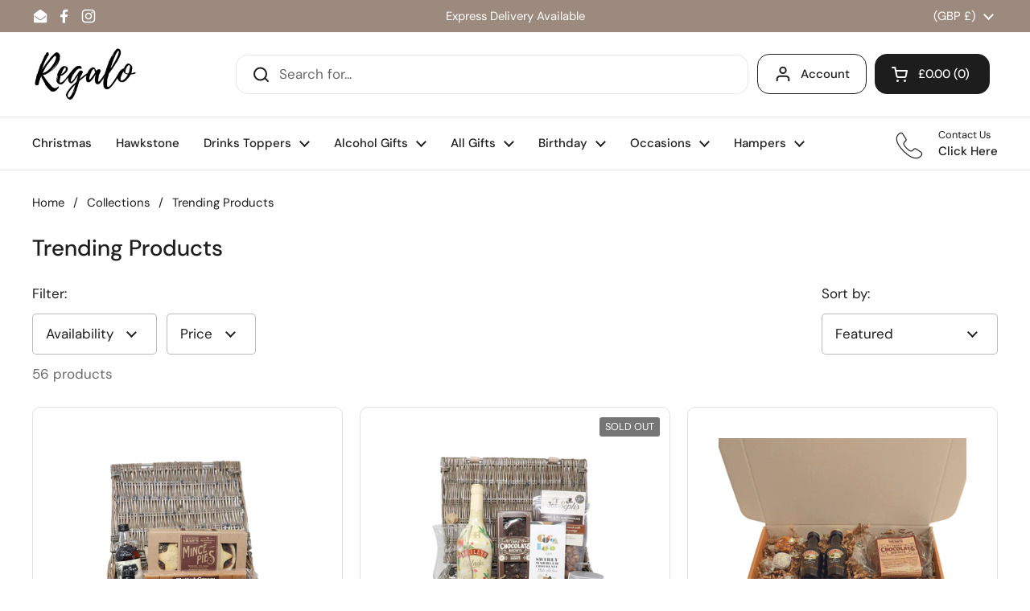

--- FILE ---
content_type: text/html; charset=utf-8
request_url: https://www.regalo.co.uk/collections/trending-products
body_size: 38804
content:
<!doctype html>
<html class="no-js" lang="en" dir="ltr">
<head>

	<meta charset="utf-8">
  <meta http-equiv="X-UA-Compatible" content="IE=edge,chrome=1">
  <meta name="viewport" content="width=device-width, initial-scale=1.0, height=device-height, minimum-scale=1.0"><link rel="shortcut icon" href="//www.regalo.co.uk/cdn/shop/files/Original_size_Regalo_Logo_1.png?crop=center&height=48&v=1737579007&width=48" type="image/png" /><title>Trending Products &ndash; Regalo</title>

<meta property="og:site_name" content="Regalo">
<meta property="og:url" content="https://www.regalo.co.uk/collections/trending-products">
<meta property="og:title" content="Trending Products">
<meta property="og:type" content="website">
<meta property="og:description" content="Regalo are one of the UK’s leading Personalised Gift Shops. We have a wide range of alcohol gifts for every occasion; and offer express delivery."><meta name="twitter:card" content="summary_large_image">
<meta name="twitter:title" content="Trending Products">
<meta name="twitter:description" content="Regalo are one of the UK’s leading Personalised Gift Shops. We have a wide range of alcohol gifts for every occasion; and offer express delivery."><script type="application/ld+json">
  [
    {
      "@context": "https://schema.org",
      "@type": "WebSite",
      "name": "Regalo",
      "url": "https:\/\/www.regalo.co.uk"
    },
    {
      "@context": "https://schema.org",
      "@type": "Organization",
      "name": "Regalo",
      "url": "https:\/\/www.regalo.co.uk"
    }
  ]
</script>

<script type="application/ld+json">
{
  "@context": "http://schema.org",
  "@type": "BreadcrumbList",
  "itemListElement": [
    {
      "@type": "ListItem",
      "position": 1,
      "name": "Home",
      "item": "https://www.regalo.co.uk"
    },{
        "@type": "ListItem",
        "position": 2,
        "name": "Trending Products",
        "item": "https://www.regalo.co.uk/collections/trending-products"
      }]
}
</script><link rel="canonical" href="https://www.regalo.co.uk/collections/trending-products">

  <link rel="preconnect" href="https://cdn.shopify.com"><link rel="preconnect" href="https://fonts.shopifycdn.com" crossorigin>
<link href="//www.regalo.co.uk/cdn/shop/t/29/assets/theme.css?v=82606407375756965001742292128" as="style" rel="preload"><link href="//www.regalo.co.uk/cdn/shop/t/29/assets/section-header.css?v=95425541080557336961740138568" as="style" rel="preload"><link href="//www.regalo.co.uk/cdn/shop/t/29/assets/component-product-item.css?v=96795025716509286301740138568" as="style" rel="preload"><link rel="preload" as="image" href="//www.regalo.co.uk/cdn/shop/files/christmasspicedrum.jpg?v=1699871155&width=480" imagesrcset="//www.regalo.co.uk/cdn/shop/files/christmasspicedrum.jpg?crop=center&height=240&v=1699871155&width=240 240w,//www.regalo.co.uk/cdn/shop/files/christmasspicedrum.jpg?crop=center&height=360&v=1699871155&width=360 360w,//www.regalo.co.uk/cdn/shop/files/christmasspicedrum.jpg?crop=center&height=420&v=1699871155&width=420 420w,//www.regalo.co.uk/cdn/shop/files/christmasspicedrum.jpg?crop=center&height=480&v=1699871155&width=480 480w,//www.regalo.co.uk/cdn/shop/files/christmasspicedrum.jpg?crop=center&height=640&v=1699871155&width=640 640w,//www.regalo.co.uk/cdn/shop/files/christmasspicedrum.jpg?crop=center&height=840&v=1699871155&width=840 840w,//www.regalo.co.uk/cdn/shop/files/christmasspicedrum.jpg?crop=center&height=1080&v=1699871155&width=1080 1080w" imagesizes="(max-width: 359px) calc(100vw - 30px), (max-width: 767px) calc((100vw - 50px) / 2)">
<link rel="preload" as="image" href="//www.regalo.co.uk/cdn/shop/files/baileyscoladahamper_1.jpg?v=1701267166&width=480" imagesrcset="//www.regalo.co.uk/cdn/shop/files/baileyscoladahamper_1.jpg?crop=center&height=240&v=1701267166&width=240 240w,//www.regalo.co.uk/cdn/shop/files/baileyscoladahamper_1.jpg?crop=center&height=360&v=1701267166&width=360 360w,//www.regalo.co.uk/cdn/shop/files/baileyscoladahamper_1.jpg?crop=center&height=420&v=1701267166&width=420 420w,//www.regalo.co.uk/cdn/shop/files/baileyscoladahamper_1.jpg?crop=center&height=480&v=1701267166&width=480 480w,//www.regalo.co.uk/cdn/shop/files/baileyscoladahamper_1.jpg?crop=center&height=640&v=1701267166&width=640 640w,//www.regalo.co.uk/cdn/shop/files/baileyscoladahamper_1.jpg?crop=center&height=840&v=1701267166&width=840 840w,//www.regalo.co.uk/cdn/shop/files/baileyscoladahamper_1.jpg?crop=center&height=1080&v=1701267166&width=1080 1080w" imagesizes="(max-width: 359px) calc(100vw - 30px), (max-width: 767px) calc((100vw - 50px) / 2)">

<link rel="preload" href="//www.regalo.co.uk/cdn/fonts/dm_sans/dmsans_n5.8a0f1984c77eb7186ceb87c4da2173ff65eb012e.woff2" as="font" type="font/woff2" crossorigin>
<link rel="preload" href="//www.regalo.co.uk/cdn/fonts/dm_sans/dmsans_n4.ec80bd4dd7e1a334c969c265873491ae56018d72.woff2" as="font" type="font/woff2" crossorigin>
<style type="text/css">
@font-face {
  font-family: "DM Sans";
  font-weight: 500;
  font-style: normal;
  font-display: swap;
  src: url("//www.regalo.co.uk/cdn/fonts/dm_sans/dmsans_n5.8a0f1984c77eb7186ceb87c4da2173ff65eb012e.woff2") format("woff2"),
       url("//www.regalo.co.uk/cdn/fonts/dm_sans/dmsans_n5.9ad2e755a89e15b3d6c53259daad5fc9609888e6.woff") format("woff");
}
@font-face {
  font-family: "DM Sans";
  font-weight: 400;
  font-style: normal;
  font-display: swap;
  src: url("//www.regalo.co.uk/cdn/fonts/dm_sans/dmsans_n4.ec80bd4dd7e1a334c969c265873491ae56018d72.woff2") format("woff2"),
       url("//www.regalo.co.uk/cdn/fonts/dm_sans/dmsans_n4.87bdd914d8a61247b911147ae68e754d695c58a6.woff") format("woff");
}
@font-face {
  font-family: "DM Sans";
  font-weight: 500;
  font-style: normal;
  font-display: swap;
  src: url("//www.regalo.co.uk/cdn/fonts/dm_sans/dmsans_n5.8a0f1984c77eb7186ceb87c4da2173ff65eb012e.woff2") format("woff2"),
       url("//www.regalo.co.uk/cdn/fonts/dm_sans/dmsans_n5.9ad2e755a89e15b3d6c53259daad5fc9609888e6.woff") format("woff");
}
@font-face {
  font-family: "DM Sans";
  font-weight: 400;
  font-style: italic;
  font-display: swap;
  src: url("//www.regalo.co.uk/cdn/fonts/dm_sans/dmsans_i4.b8fe05e69ee95d5a53155c346957d8cbf5081c1a.woff2") format("woff2"),
       url("//www.regalo.co.uk/cdn/fonts/dm_sans/dmsans_i4.403fe28ee2ea63e142575c0aa47684d65f8c23a0.woff") format("woff");
}




</style>
<style type="text/css">

  :root {

    /* Direction */
    --direction:ltr;

    /* Font variables */

    --font-stack-headings: "DM Sans", sans-serif;
    --font-weight-headings: 500;
    --font-style-headings: normal;

    --font-stack-body: "DM Sans", sans-serif;
    --font-weight-body: 400;--font-weight-body-bold: 500;--font-style-body: normal;--font-weight-buttons: var(--font-weight-body-bold);--font-weight-menu: var(--font-weight-body-bold);--base-headings-size: 40;
    --base-headings-line: 1.2;
    --base-headings-spacing: 0.0em;
    --base-body-size: 17;
    --base-body-line: 1.5;
    --base-body-spacing: 0.0em;

    --base-menu-size: 15;

    /* Color variables */

    --color-background-header: #ffffff;
    --color-secondary-background-header: rgba(29, 29, 29, 0.08);
    --color-opacity-background-header: rgba(255, 255, 255, 0);
    --color-text-header: #1d1d1d;
    --color-foreground-header: #ffffff;
    --color-accent-header: #9d8a7e;
    --color-foreground-accent-header: #ffffff;
    --color-borders-header: rgba(29, 29, 29, 0.1);

    --color-background-main: #ffffff;
    --color-secondary-background-main: rgba(29, 29, 29, 0.08);
    --color-third-background-main: rgba(29, 29, 29, 0.04);
    --color-fourth-background-main: rgba(29, 29, 29, 0.02);
    --color-opacity-background-main: rgba(255, 255, 255, 0);
    --color-text-main: #1d1d1d;
    --color-foreground-main: #ffffff;
    --color-secondary-text-main: rgba(29, 29, 29, 0.62);
    --color-accent-main: #9d8a7e;
    --color-foreground-accent-main: #ffffff;
    --color-borders-main: rgba(29, 29, 29, 0.15);

    --color-background-cards: #ffffff;
    --color-gradient-cards: ;
    --color-text-cards: #1d1d1d;
    --color-foreground-cards: #ffffff;
    --color-secondary-text-cards: rgba(29, 29, 29, 0.6);
    --color-accent-cards: #9d8a7e;
    --color-foreground-accent-cards: #ffffff;
    --color-borders-cards: #e1e1e1;

    --color-background-footer: #ffffff;
    --color-text-footer: #000000;
    --color-accent-footer: #9d8a7e;
    --color-borders-footer: rgba(0, 0, 0, 0.15);

    --color-borders-forms-primary: rgba(29, 29, 29, 0.3);
    --color-borders-forms-secondary: rgba(29, 29, 29, 0.6);

    /* Borders */

    --border-width-cards: 1px;
    --border-radius-cards: 10px;
    --border-width-buttons: 1px;
    --border-radius-buttons: 15px;
    --border-width-forms: 1px;
    --border-radius-forms: 5px;

    /* Shadows */
    --shadow-x-cards: 0px;
    --shadow-y-cards: 0px;
    --shadow-blur-cards: 0px;
    --color-shadow-cards: rgba(0,0,0,0);
    --shadow-x-buttons: 0px;
    --shadow-y-buttons: 0px;
    --shadow-blur-buttons: 0px;
    --color-shadow-buttons: #9d8a7e;

    /* Layout */

    --grid-gap-original-base: 26px;
    --theme-max-width: 1360px;
    --container-vertical-space-base: 100px;
    --image-fit-padding: 10%;

  }
  
    @media screen and (max-width: 767px) {
      :root {
        --border-radius-cards: clamp(8px, 5px, 10px);
      }
    }
  

  .facets__summary, #main select, .sidebar select, .modal-content select {
    background-image: url('data:image/svg+xml;utf8,<svg width="13" height="8" fill="none" xmlns="http://www.w3.org/2000/svg"><path d="M1.414.086 7.9 6.57 6.485 7.985 0 1.5 1.414.086Z" fill="%231d1d1d"/><path d="M12.985 1.515 6.5 8 5.085 6.586 11.571.101l1.414 1.414Z" fill="%231d1d1d"/></svg>');
  }

  .card .star-rating__stars {
    background-image: url('data:image/svg+xml;utf8,<svg width="20" height="13" viewBox="0 0 14 13" fill="none" xmlns="http://www.w3.org/2000/svg"><path d="m7 0 1.572 4.837h5.085l-4.114 2.99 1.572 4.836L7 9.673l-4.114 2.99 1.571-4.837-4.114-2.99h5.085L7 0Z" stroke="%231d1d1d" stroke-width="1"/></svg>');
  }
  .card .star-rating__stars-active {
    background-image: url('data:image/svg+xml;utf8,<svg width="20" height="13" viewBox="0 0 14 13" fill="none" xmlns="http://www.w3.org/2000/svg"><path d="m7 0 1.572 4.837h5.085l-4.114 2.99 1.572 4.836L7 9.673l-4.114 2.99 1.571-4.837-4.114-2.99h5.085L7 0Z" fill="%231d1d1d" stroke-width="0"/></svg>');
  }

  .star-rating__stars {
    background-image: url('data:image/svg+xml;utf8,<svg width="20" height="13" viewBox="0 0 14 13" fill="none" xmlns="http://www.w3.org/2000/svg"><path d="m7 0 1.572 4.837h5.085l-4.114 2.99 1.572 4.836L7 9.673l-4.114 2.99 1.571-4.837-4.114-2.99h5.085L7 0Z" stroke="%231d1d1d" stroke-width="1"/></svg>');
  }
  .star-rating__stars-active {
    background-image: url('data:image/svg+xml;utf8,<svg width="20" height="13" viewBox="0 0 14 13" fill="none" xmlns="http://www.w3.org/2000/svg"><path d="m7 0 1.572 4.837h5.085l-4.114 2.99 1.572 4.836L7 9.673l-4.114 2.99 1.571-4.837-4.114-2.99h5.085L7 0Z" fill="%231d1d1d" stroke-width="0"/></svg>');
  }

  .product-item {}</style>

<style id="root-height">
  :root {
    --window-height: 100vh;
  }
</style><link href="//www.regalo.co.uk/cdn/shop/t/29/assets/theme.css?v=82606407375756965001742292128" rel="stylesheet" type="text/css" media="all" />

	<script>window.performance && window.performance.mark && window.performance.mark('shopify.content_for_header.start');</script><meta id="shopify-digital-wallet" name="shopify-digital-wallet" content="/30037824/digital_wallets/dialog">
<meta name="shopify-checkout-api-token" content="2d62f4793f4b3bdbdaf39ed85678376e">
<meta id="in-context-paypal-metadata" data-shop-id="30037824" data-venmo-supported="false" data-environment="production" data-locale="en_US" data-paypal-v4="true" data-currency="GBP">
<link rel="alternate" type="application/atom+xml" title="Feed" href="/collections/trending-products.atom" />
<link rel="next" href="/collections/trending-products?page=2">
<link rel="alternate" type="application/json+oembed" href="https://www.regalo.co.uk/collections/trending-products.oembed">
<script async="async" src="/checkouts/internal/preloads.js?locale=en-GB"></script>
<link rel="preconnect" href="https://shop.app" crossorigin="anonymous">
<script async="async" src="https://shop.app/checkouts/internal/preloads.js?locale=en-GB&shop_id=30037824" crossorigin="anonymous"></script>
<script id="apple-pay-shop-capabilities" type="application/json">{"shopId":30037824,"countryCode":"GB","currencyCode":"GBP","merchantCapabilities":["supports3DS"],"merchantId":"gid:\/\/shopify\/Shop\/30037824","merchantName":"Regalo","requiredBillingContactFields":["postalAddress","email","phone"],"requiredShippingContactFields":["postalAddress","email","phone"],"shippingType":"shipping","supportedNetworks":["visa","masterCard","amex"],"total":{"type":"pending","label":"Regalo","amount":"1.00"},"shopifyPaymentsEnabled":true,"supportsSubscriptions":true}</script>
<script id="shopify-features" type="application/json">{"accessToken":"2d62f4793f4b3bdbdaf39ed85678376e","betas":["rich-media-storefront-analytics"],"domain":"www.regalo.co.uk","predictiveSearch":true,"shopId":30037824,"locale":"en"}</script>
<script>var Shopify = Shopify || {};
Shopify.shop = "cr8agift1.myshopify.com";
Shopify.locale = "en";
Shopify.currency = {"active":"GBP","rate":"1.0"};
Shopify.country = "GB";
Shopify.theme = {"name":"Local 2.6.2 (2025)","id":178017403263,"schema_name":"Local","schema_version":"2.6.2","theme_store_id":1651,"role":"main"};
Shopify.theme.handle = "null";
Shopify.theme.style = {"id":null,"handle":null};
Shopify.cdnHost = "www.regalo.co.uk/cdn";
Shopify.routes = Shopify.routes || {};
Shopify.routes.root = "/";</script>
<script type="module">!function(o){(o.Shopify=o.Shopify||{}).modules=!0}(window);</script>
<script>!function(o){function n(){var o=[];function n(){o.push(Array.prototype.slice.apply(arguments))}return n.q=o,n}var t=o.Shopify=o.Shopify||{};t.loadFeatures=n(),t.autoloadFeatures=n()}(window);</script>
<script>
  window.ShopifyPay = window.ShopifyPay || {};
  window.ShopifyPay.apiHost = "shop.app\/pay";
  window.ShopifyPay.redirectState = null;
</script>
<script id="shop-js-analytics" type="application/json">{"pageType":"collection"}</script>
<script defer="defer" async type="module" src="//www.regalo.co.uk/cdn/shopifycloud/shop-js/modules/v2/client.init-shop-cart-sync_IZsNAliE.en.esm.js"></script>
<script defer="defer" async type="module" src="//www.regalo.co.uk/cdn/shopifycloud/shop-js/modules/v2/chunk.common_0OUaOowp.esm.js"></script>
<script type="module">
  await import("//www.regalo.co.uk/cdn/shopifycloud/shop-js/modules/v2/client.init-shop-cart-sync_IZsNAliE.en.esm.js");
await import("//www.regalo.co.uk/cdn/shopifycloud/shop-js/modules/v2/chunk.common_0OUaOowp.esm.js");

  window.Shopify.SignInWithShop?.initShopCartSync?.({"fedCMEnabled":true,"windoidEnabled":true});

</script>
<script>
  window.Shopify = window.Shopify || {};
  if (!window.Shopify.featureAssets) window.Shopify.featureAssets = {};
  window.Shopify.featureAssets['shop-js'] = {"shop-cart-sync":["modules/v2/client.shop-cart-sync_DLOhI_0X.en.esm.js","modules/v2/chunk.common_0OUaOowp.esm.js"],"init-fed-cm":["modules/v2/client.init-fed-cm_C6YtU0w6.en.esm.js","modules/v2/chunk.common_0OUaOowp.esm.js"],"shop-button":["modules/v2/client.shop-button_BCMx7GTG.en.esm.js","modules/v2/chunk.common_0OUaOowp.esm.js"],"shop-cash-offers":["modules/v2/client.shop-cash-offers_BT26qb5j.en.esm.js","modules/v2/chunk.common_0OUaOowp.esm.js","modules/v2/chunk.modal_CGo_dVj3.esm.js"],"init-windoid":["modules/v2/client.init-windoid_B9PkRMql.en.esm.js","modules/v2/chunk.common_0OUaOowp.esm.js"],"init-shop-email-lookup-coordinator":["modules/v2/client.init-shop-email-lookup-coordinator_DZkqjsbU.en.esm.js","modules/v2/chunk.common_0OUaOowp.esm.js"],"shop-toast-manager":["modules/v2/client.shop-toast-manager_Di2EnuM7.en.esm.js","modules/v2/chunk.common_0OUaOowp.esm.js"],"shop-login-button":["modules/v2/client.shop-login-button_BtqW_SIO.en.esm.js","modules/v2/chunk.common_0OUaOowp.esm.js","modules/v2/chunk.modal_CGo_dVj3.esm.js"],"avatar":["modules/v2/client.avatar_BTnouDA3.en.esm.js"],"pay-button":["modules/v2/client.pay-button_CWa-C9R1.en.esm.js","modules/v2/chunk.common_0OUaOowp.esm.js"],"init-shop-cart-sync":["modules/v2/client.init-shop-cart-sync_IZsNAliE.en.esm.js","modules/v2/chunk.common_0OUaOowp.esm.js"],"init-customer-accounts":["modules/v2/client.init-customer-accounts_DenGwJTU.en.esm.js","modules/v2/client.shop-login-button_BtqW_SIO.en.esm.js","modules/v2/chunk.common_0OUaOowp.esm.js","modules/v2/chunk.modal_CGo_dVj3.esm.js"],"init-shop-for-new-customer-accounts":["modules/v2/client.init-shop-for-new-customer-accounts_JdHXxpS9.en.esm.js","modules/v2/client.shop-login-button_BtqW_SIO.en.esm.js","modules/v2/chunk.common_0OUaOowp.esm.js","modules/v2/chunk.modal_CGo_dVj3.esm.js"],"init-customer-accounts-sign-up":["modules/v2/client.init-customer-accounts-sign-up_D6__K_p8.en.esm.js","modules/v2/client.shop-login-button_BtqW_SIO.en.esm.js","modules/v2/chunk.common_0OUaOowp.esm.js","modules/v2/chunk.modal_CGo_dVj3.esm.js"],"checkout-modal":["modules/v2/client.checkout-modal_C_ZQDY6s.en.esm.js","modules/v2/chunk.common_0OUaOowp.esm.js","modules/v2/chunk.modal_CGo_dVj3.esm.js"],"shop-follow-button":["modules/v2/client.shop-follow-button_XetIsj8l.en.esm.js","modules/v2/chunk.common_0OUaOowp.esm.js","modules/v2/chunk.modal_CGo_dVj3.esm.js"],"lead-capture":["modules/v2/client.lead-capture_DvA72MRN.en.esm.js","modules/v2/chunk.common_0OUaOowp.esm.js","modules/v2/chunk.modal_CGo_dVj3.esm.js"],"shop-login":["modules/v2/client.shop-login_ClXNxyh6.en.esm.js","modules/v2/chunk.common_0OUaOowp.esm.js","modules/v2/chunk.modal_CGo_dVj3.esm.js"],"payment-terms":["modules/v2/client.payment-terms_CNlwjfZz.en.esm.js","modules/v2/chunk.common_0OUaOowp.esm.js","modules/v2/chunk.modal_CGo_dVj3.esm.js"]};
</script>
<script id="__st">var __st={"a":30037824,"offset":0,"reqid":"321ac2d8-f0e2-4e6e-9cf5-4bcd3a8b9b03-1768391923","pageurl":"www.regalo.co.uk\/collections\/trending-products","u":"b7b041ccba61","p":"collection","rtyp":"collection","rid":30663016497};</script>
<script>window.ShopifyPaypalV4VisibilityTracking = true;</script>
<script id="captcha-bootstrap">!function(){'use strict';const t='contact',e='account',n='new_comment',o=[[t,t],['blogs',n],['comments',n],[t,'customer']],c=[[e,'customer_login'],[e,'guest_login'],[e,'recover_customer_password'],[e,'create_customer']],r=t=>t.map((([t,e])=>`form[action*='/${t}']:not([data-nocaptcha='true']) input[name='form_type'][value='${e}']`)).join(','),a=t=>()=>t?[...document.querySelectorAll(t)].map((t=>t.form)):[];function s(){const t=[...o],e=r(t);return a(e)}const i='password',u='form_key',d=['recaptcha-v3-token','g-recaptcha-response','h-captcha-response',i],f=()=>{try{return window.sessionStorage}catch{return}},m='__shopify_v',_=t=>t.elements[u];function p(t,e,n=!1){try{const o=window.sessionStorage,c=JSON.parse(o.getItem(e)),{data:r}=function(t){const{data:e,action:n}=t;return t[m]||n?{data:e,action:n}:{data:t,action:n}}(c);for(const[e,n]of Object.entries(r))t.elements[e]&&(t.elements[e].value=n);n&&o.removeItem(e)}catch(o){console.error('form repopulation failed',{error:o})}}const l='form_type',E='cptcha';function T(t){t.dataset[E]=!0}const w=window,h=w.document,L='Shopify',v='ce_forms',y='captcha';let A=!1;((t,e)=>{const n=(g='f06e6c50-85a8-45c8-87d0-21a2b65856fe',I='https://cdn.shopify.com/shopifycloud/storefront-forms-hcaptcha/ce_storefront_forms_captcha_hcaptcha.v1.5.2.iife.js',D={infoText:'Protected by hCaptcha',privacyText:'Privacy',termsText:'Terms'},(t,e,n)=>{const o=w[L][v],c=o.bindForm;if(c)return c(t,g,e,D).then(n);var r;o.q.push([[t,g,e,D],n]),r=I,A||(h.body.append(Object.assign(h.createElement('script'),{id:'captcha-provider',async:!0,src:r})),A=!0)});var g,I,D;w[L]=w[L]||{},w[L][v]=w[L][v]||{},w[L][v].q=[],w[L][y]=w[L][y]||{},w[L][y].protect=function(t,e){n(t,void 0,e),T(t)},Object.freeze(w[L][y]),function(t,e,n,w,h,L){const[v,y,A,g]=function(t,e,n){const i=e?o:[],u=t?c:[],d=[...i,...u],f=r(d),m=r(i),_=r(d.filter((([t,e])=>n.includes(e))));return[a(f),a(m),a(_),s()]}(w,h,L),I=t=>{const e=t.target;return e instanceof HTMLFormElement?e:e&&e.form},D=t=>v().includes(t);t.addEventListener('submit',(t=>{const e=I(t);if(!e)return;const n=D(e)&&!e.dataset.hcaptchaBound&&!e.dataset.recaptchaBound,o=_(e),c=g().includes(e)&&(!o||!o.value);(n||c)&&t.preventDefault(),c&&!n&&(function(t){try{if(!f())return;!function(t){const e=f();if(!e)return;const n=_(t);if(!n)return;const o=n.value;o&&e.removeItem(o)}(t);const e=Array.from(Array(32),(()=>Math.random().toString(36)[2])).join('');!function(t,e){_(t)||t.append(Object.assign(document.createElement('input'),{type:'hidden',name:u})),t.elements[u].value=e}(t,e),function(t,e){const n=f();if(!n)return;const o=[...t.querySelectorAll(`input[type='${i}']`)].map((({name:t})=>t)),c=[...d,...o],r={};for(const[a,s]of new FormData(t).entries())c.includes(a)||(r[a]=s);n.setItem(e,JSON.stringify({[m]:1,action:t.action,data:r}))}(t,e)}catch(e){console.error('failed to persist form',e)}}(e),e.submit())}));const S=(t,e)=>{t&&!t.dataset[E]&&(n(t,e.some((e=>e===t))),T(t))};for(const o of['focusin','change'])t.addEventListener(o,(t=>{const e=I(t);D(e)&&S(e,y())}));const B=e.get('form_key'),M=e.get(l),P=B&&M;t.addEventListener('DOMContentLoaded',(()=>{const t=y();if(P)for(const e of t)e.elements[l].value===M&&p(e,B);[...new Set([...A(),...v().filter((t=>'true'===t.dataset.shopifyCaptcha))])].forEach((e=>S(e,t)))}))}(h,new URLSearchParams(w.location.search),n,t,e,['guest_login'])})(!0,!0)}();</script>
<script integrity="sha256-4kQ18oKyAcykRKYeNunJcIwy7WH5gtpwJnB7kiuLZ1E=" data-source-attribution="shopify.loadfeatures" defer="defer" src="//www.regalo.co.uk/cdn/shopifycloud/storefront/assets/storefront/load_feature-a0a9edcb.js" crossorigin="anonymous"></script>
<script crossorigin="anonymous" defer="defer" src="//www.regalo.co.uk/cdn/shopifycloud/storefront/assets/shopify_pay/storefront-65b4c6d7.js?v=20250812"></script>
<script data-source-attribution="shopify.dynamic_checkout.dynamic.init">var Shopify=Shopify||{};Shopify.PaymentButton=Shopify.PaymentButton||{isStorefrontPortableWallets:!0,init:function(){window.Shopify.PaymentButton.init=function(){};var t=document.createElement("script");t.src="https://www.regalo.co.uk/cdn/shopifycloud/portable-wallets/latest/portable-wallets.en.js",t.type="module",document.head.appendChild(t)}};
</script>
<script data-source-attribution="shopify.dynamic_checkout.buyer_consent">
  function portableWalletsHideBuyerConsent(e){var t=document.getElementById("shopify-buyer-consent"),n=document.getElementById("shopify-subscription-policy-button");t&&n&&(t.classList.add("hidden"),t.setAttribute("aria-hidden","true"),n.removeEventListener("click",e))}function portableWalletsShowBuyerConsent(e){var t=document.getElementById("shopify-buyer-consent"),n=document.getElementById("shopify-subscription-policy-button");t&&n&&(t.classList.remove("hidden"),t.removeAttribute("aria-hidden"),n.addEventListener("click",e))}window.Shopify?.PaymentButton&&(window.Shopify.PaymentButton.hideBuyerConsent=portableWalletsHideBuyerConsent,window.Shopify.PaymentButton.showBuyerConsent=portableWalletsShowBuyerConsent);
</script>
<script data-source-attribution="shopify.dynamic_checkout.cart.bootstrap">document.addEventListener("DOMContentLoaded",(function(){function t(){return document.querySelector("shopify-accelerated-checkout-cart, shopify-accelerated-checkout")}if(t())Shopify.PaymentButton.init();else{new MutationObserver((function(e,n){t()&&(Shopify.PaymentButton.init(),n.disconnect())})).observe(document.body,{childList:!0,subtree:!0})}}));
</script>
<script id='scb4127' type='text/javascript' async='' src='https://www.regalo.co.uk/cdn/shopifycloud/privacy-banner/storefront-banner.js'></script><link id="shopify-accelerated-checkout-styles" rel="stylesheet" media="screen" href="https://www.regalo.co.uk/cdn/shopifycloud/portable-wallets/latest/accelerated-checkout-backwards-compat.css" crossorigin="anonymous">
<style id="shopify-accelerated-checkout-cart">
        #shopify-buyer-consent {
  margin-top: 1em;
  display: inline-block;
  width: 100%;
}

#shopify-buyer-consent.hidden {
  display: none;
}

#shopify-subscription-policy-button {
  background: none;
  border: none;
  padding: 0;
  text-decoration: underline;
  font-size: inherit;
  cursor: pointer;
}

#shopify-subscription-policy-button::before {
  box-shadow: none;
}

      </style>

<script>window.performance && window.performance.mark && window.performance.mark('shopify.content_for_header.end');</script>

  <script>
    const rbi = [];
    const ribSetSize = (img) => {
      if ( img.offsetWidth / img.dataset.ratio < img.offsetHeight ) {
        img.setAttribute('sizes', `${Math.ceil(img.offsetHeight * img.dataset.ratio)}px`);
      } else {
        img.setAttribute('sizes', `${Math.ceil(img.offsetWidth)}px`);
      }
    }
    const debounce = (fn, wait) => {
      let t;
      return (...args) => {
        clearTimeout(t);
        t = setTimeout(() => fn.apply(this, args), wait);
      };
    }
    window.KEYCODES = {
      TAB: 9,
      ESC: 27,
      DOWN: 40,
      RIGHT: 39,
      UP: 38,
      LEFT: 37,
      RETURN: 13
    };
    window.addEventListener('resize', debounce(()=>{
      for ( let img of rbi ) {
        ribSetSize(img);
      }
    }, 250));
  </script><noscript>
    <link rel="stylesheet" href="//www.regalo.co.uk/cdn/shop/t/29/assets/theme-noscript.css?v=42099867224588620941740138568">
  </noscript>

<!-- BEGIN app block: shopify://apps/zepto-product-personalizer/blocks/product_personalizer_main/7411210d-7b32-4c09-9455-e129e3be4729 -->
<!-- BEGIN app snippet: zepto_common --><script>
var pplr_cart = {"note":null,"attributes":{},"original_total_price":0,"total_price":0,"total_discount":0,"total_weight":0.0,"item_count":0,"items":[],"requires_shipping":false,"currency":"GBP","items_subtotal_price":0,"cart_level_discount_applications":[],"checkout_charge_amount":0};
var pplr_shop_currency = "GBP";
var pplr_enabled_currencies_size = 107;
var pplr_money_formate = "£{{amount}}";
var pplr_manual_theme_selector=["CartCount span","tr:has([name*=updates]) , .cart__table-row , .cart-drawer__item , .cart-item , .ajaxcart__row , .ajaxcart__product , [data-products]  .cart__item , .CartItem , .cart__row.cart-item:not(.ajaxcart_row) , .cart__row.responsive-table__row , .mini-products-list .item , .cart-product-item , .cart-product , .product-id.item-row , .cart-summary-item-container , .cart-item.cf , .js_cart_item , .cart__card","tr img:first,.cart-drawer__options , .cart-item__image ,  .AspectRatio img",".line-item__title, .meta span,.cart-drawer__options:last-of-type , .cart-drawer__item-properties , .cart__properties , .CartItem__PropertyList , .cart__item-meta .cart__product-properties , .properties , .item-details h6 small",".cart__item--price .cart__price , .CartItem__Price , .cart-collateral .price , .cart-summary-item__price-current , .cart_price .transcy-money , .bcpo-cart-item-original-price  ,  .final-price , .price-box span , .saso-cart-item-price  , .cart-drawer__item-price-container .cart-item__price , .cart-drawer__price .cart-item__original-price",".grid__item.one-half.text-right , .ajaxcart__price , .ajaxcart_product-price , .saso-cart-item-line-price , .cart__price .money , .bcpo-cart-item-original-line-price , .cart__item-total ,  .cart-item-total .money , .cart--total .price",".pplr_item_remove",".ajaxcart__qty , .PageContent , #CartContainer , .cart-summary-item__quantity , .nt_fk_canvas , .cart__cell--quantity , #mainContent , .cart-drawer__content , .cart__table tbody",".header__cart-price-bubble span[data-cart-price-bubble] , .cart-drawer__subtotal-value , .cart-drawer__subtotal-number , .ajaxcart__subtotal .grid .grid__item.one-third.text-right , .ajaxcart__subtotal , .cart__footer__value[data-cart-final] , .text-right.price.price--amount .price ,  .cart__item-sub div[data-subtotal] , .cart-cost .money , .cart__subtotal .money , .amount .theme-money , .cart_tot_price .transcy-money , .cart__total__money , .cart-subtotal__price , .cart__subtotal , .cart__subtotal-price .wcp-original-cart-total , #CartCost","form[action*=cart] [name=checkout]","Click To View Image"];
</script>
<script defer src="//cdn-zeptoapps.com/product-personalizer/pplr_common.js?v=14" ></script><!-- END app snippet -->

<!-- END app block --><link href="https://cdn.shopify.com/extensions/abd62dc5-a83a-4c87-a539-0cdf2a82168f/1.3.0/assets/optimised-widgets-visibility.css" rel="stylesheet" type="text/css" media="all">
<link href="https://monorail-edge.shopifysvc.com" rel="dns-prefetch">
<script>(function(){if ("sendBeacon" in navigator && "performance" in window) {try {var session_token_from_headers = performance.getEntriesByType('navigation')[0].serverTiming.find(x => x.name == '_s').description;} catch {var session_token_from_headers = undefined;}var session_cookie_matches = document.cookie.match(/_shopify_s=([^;]*)/);var session_token_from_cookie = session_cookie_matches && session_cookie_matches.length === 2 ? session_cookie_matches[1] : "";var session_token = session_token_from_headers || session_token_from_cookie || "";function handle_abandonment_event(e) {var entries = performance.getEntries().filter(function(entry) {return /monorail-edge.shopifysvc.com/.test(entry.name);});if (!window.abandonment_tracked && entries.length === 0) {window.abandonment_tracked = true;var currentMs = Date.now();var navigation_start = performance.timing.navigationStart;var payload = {shop_id: 30037824,url: window.location.href,navigation_start,duration: currentMs - navigation_start,session_token,page_type: "collection"};window.navigator.sendBeacon("https://monorail-edge.shopifysvc.com/v1/produce", JSON.stringify({schema_id: "online_store_buyer_site_abandonment/1.1",payload: payload,metadata: {event_created_at_ms: currentMs,event_sent_at_ms: currentMs}}));}}window.addEventListener('pagehide', handle_abandonment_event);}}());</script>
<script id="web-pixels-manager-setup">(function e(e,d,r,n,o){if(void 0===o&&(o={}),!Boolean(null===(a=null===(i=window.Shopify)||void 0===i?void 0:i.analytics)||void 0===a?void 0:a.replayQueue)){var i,a;window.Shopify=window.Shopify||{};var t=window.Shopify;t.analytics=t.analytics||{};var s=t.analytics;s.replayQueue=[],s.publish=function(e,d,r){return s.replayQueue.push([e,d,r]),!0};try{self.performance.mark("wpm:start")}catch(e){}var l=function(){var e={modern:/Edge?\/(1{2}[4-9]|1[2-9]\d|[2-9]\d{2}|\d{4,})\.\d+(\.\d+|)|Firefox\/(1{2}[4-9]|1[2-9]\d|[2-9]\d{2}|\d{4,})\.\d+(\.\d+|)|Chrom(ium|e)\/(9{2}|\d{3,})\.\d+(\.\d+|)|(Maci|X1{2}).+ Version\/(15\.\d+|(1[6-9]|[2-9]\d|\d{3,})\.\d+)([,.]\d+|)( \(\w+\)|)( Mobile\/\w+|) Safari\/|Chrome.+OPR\/(9{2}|\d{3,})\.\d+\.\d+|(CPU[ +]OS|iPhone[ +]OS|CPU[ +]iPhone|CPU IPhone OS|CPU iPad OS)[ +]+(15[._]\d+|(1[6-9]|[2-9]\d|\d{3,})[._]\d+)([._]\d+|)|Android:?[ /-](13[3-9]|1[4-9]\d|[2-9]\d{2}|\d{4,})(\.\d+|)(\.\d+|)|Android.+Firefox\/(13[5-9]|1[4-9]\d|[2-9]\d{2}|\d{4,})\.\d+(\.\d+|)|Android.+Chrom(ium|e)\/(13[3-9]|1[4-9]\d|[2-9]\d{2}|\d{4,})\.\d+(\.\d+|)|SamsungBrowser\/([2-9]\d|\d{3,})\.\d+/,legacy:/Edge?\/(1[6-9]|[2-9]\d|\d{3,})\.\d+(\.\d+|)|Firefox\/(5[4-9]|[6-9]\d|\d{3,})\.\d+(\.\d+|)|Chrom(ium|e)\/(5[1-9]|[6-9]\d|\d{3,})\.\d+(\.\d+|)([\d.]+$|.*Safari\/(?![\d.]+ Edge\/[\d.]+$))|(Maci|X1{2}).+ Version\/(10\.\d+|(1[1-9]|[2-9]\d|\d{3,})\.\d+)([,.]\d+|)( \(\w+\)|)( Mobile\/\w+|) Safari\/|Chrome.+OPR\/(3[89]|[4-9]\d|\d{3,})\.\d+\.\d+|(CPU[ +]OS|iPhone[ +]OS|CPU[ +]iPhone|CPU IPhone OS|CPU iPad OS)[ +]+(10[._]\d+|(1[1-9]|[2-9]\d|\d{3,})[._]\d+)([._]\d+|)|Android:?[ /-](13[3-9]|1[4-9]\d|[2-9]\d{2}|\d{4,})(\.\d+|)(\.\d+|)|Mobile Safari.+OPR\/([89]\d|\d{3,})\.\d+\.\d+|Android.+Firefox\/(13[5-9]|1[4-9]\d|[2-9]\d{2}|\d{4,})\.\d+(\.\d+|)|Android.+Chrom(ium|e)\/(13[3-9]|1[4-9]\d|[2-9]\d{2}|\d{4,})\.\d+(\.\d+|)|Android.+(UC? ?Browser|UCWEB|U3)[ /]?(15\.([5-9]|\d{2,})|(1[6-9]|[2-9]\d|\d{3,})\.\d+)\.\d+|SamsungBrowser\/(5\.\d+|([6-9]|\d{2,})\.\d+)|Android.+MQ{2}Browser\/(14(\.(9|\d{2,})|)|(1[5-9]|[2-9]\d|\d{3,})(\.\d+|))(\.\d+|)|K[Aa][Ii]OS\/(3\.\d+|([4-9]|\d{2,})\.\d+)(\.\d+|)/},d=e.modern,r=e.legacy,n=navigator.userAgent;return n.match(d)?"modern":n.match(r)?"legacy":"unknown"}(),u="modern"===l?"modern":"legacy",c=(null!=n?n:{modern:"",legacy:""})[u],f=function(e){return[e.baseUrl,"/wpm","/b",e.hashVersion,"modern"===e.buildTarget?"m":"l",".js"].join("")}({baseUrl:d,hashVersion:r,buildTarget:u}),m=function(e){var d=e.version,r=e.bundleTarget,n=e.surface,o=e.pageUrl,i=e.monorailEndpoint;return{emit:function(e){var a=e.status,t=e.errorMsg,s=(new Date).getTime(),l=JSON.stringify({metadata:{event_sent_at_ms:s},events:[{schema_id:"web_pixels_manager_load/3.1",payload:{version:d,bundle_target:r,page_url:o,status:a,surface:n,error_msg:t},metadata:{event_created_at_ms:s}}]});if(!i)return console&&console.warn&&console.warn("[Web Pixels Manager] No Monorail endpoint provided, skipping logging."),!1;try{return self.navigator.sendBeacon.bind(self.navigator)(i,l)}catch(e){}var u=new XMLHttpRequest;try{return u.open("POST",i,!0),u.setRequestHeader("Content-Type","text/plain"),u.send(l),!0}catch(e){return console&&console.warn&&console.warn("[Web Pixels Manager] Got an unhandled error while logging to Monorail."),!1}}}}({version:r,bundleTarget:l,surface:e.surface,pageUrl:self.location.href,monorailEndpoint:e.monorailEndpoint});try{o.browserTarget=l,function(e){var d=e.src,r=e.async,n=void 0===r||r,o=e.onload,i=e.onerror,a=e.sri,t=e.scriptDataAttributes,s=void 0===t?{}:t,l=document.createElement("script"),u=document.querySelector("head"),c=document.querySelector("body");if(l.async=n,l.src=d,a&&(l.integrity=a,l.crossOrigin="anonymous"),s)for(var f in s)if(Object.prototype.hasOwnProperty.call(s,f))try{l.dataset[f]=s[f]}catch(e){}if(o&&l.addEventListener("load",o),i&&l.addEventListener("error",i),u)u.appendChild(l);else{if(!c)throw new Error("Did not find a head or body element to append the script");c.appendChild(l)}}({src:f,async:!0,onload:function(){if(!function(){var e,d;return Boolean(null===(d=null===(e=window.Shopify)||void 0===e?void 0:e.analytics)||void 0===d?void 0:d.initialized)}()){var d=window.webPixelsManager.init(e)||void 0;if(d){var r=window.Shopify.analytics;r.replayQueue.forEach((function(e){var r=e[0],n=e[1],o=e[2];d.publishCustomEvent(r,n,o)})),r.replayQueue=[],r.publish=d.publishCustomEvent,r.visitor=d.visitor,r.initialized=!0}}},onerror:function(){return m.emit({status:"failed",errorMsg:"".concat(f," has failed to load")})},sri:function(e){var d=/^sha384-[A-Za-z0-9+/=]+$/;return"string"==typeof e&&d.test(e)}(c)?c:"",scriptDataAttributes:o}),m.emit({status:"loading"})}catch(e){m.emit({status:"failed",errorMsg:(null==e?void 0:e.message)||"Unknown error"})}}})({shopId: 30037824,storefrontBaseUrl: "https://www.regalo.co.uk",extensionsBaseUrl: "https://extensions.shopifycdn.com/cdn/shopifycloud/web-pixels-manager",monorailEndpoint: "https://monorail-edge.shopifysvc.com/unstable/produce_batch",surface: "storefront-renderer",enabledBetaFlags: ["2dca8a86","a0d5f9d2"],webPixelsConfigList: [{"id":"431587542","configuration":"{\"config\":\"{\\\"pixel_id\\\":\\\"G-M1B1XB966Q\\\",\\\"target_country\\\":\\\"GB\\\",\\\"gtag_events\\\":[{\\\"type\\\":\\\"search\\\",\\\"action_label\\\":[\\\"G-M1B1XB966Q\\\",\\\"AW-863334300\\\/4RJgCPvZiPUCEJzf1ZsD\\\"]},{\\\"type\\\":\\\"begin_checkout\\\",\\\"action_label\\\":[\\\"G-M1B1XB966Q\\\",\\\"AW-863334300\\\/91rlCPjZiPUCEJzf1ZsD\\\"]},{\\\"type\\\":\\\"view_item\\\",\\\"action_label\\\":[\\\"G-M1B1XB966Q\\\",\\\"AW-863334300\\\/SWJECL_WiPUCEJzf1ZsD\\\",\\\"MC-2Z75NB94CY\\\"]},{\\\"type\\\":\\\"purchase\\\",\\\"action_label\\\":[\\\"G-M1B1XB966Q\\\",\\\"AW-863334300\\\/wotzCLzWiPUCEJzf1ZsD\\\",\\\"MC-2Z75NB94CY\\\"]},{\\\"type\\\":\\\"page_view\\\",\\\"action_label\\\":[\\\"G-M1B1XB966Q\\\",\\\"AW-863334300\\\/XN8LCLnWiPUCEJzf1ZsD\\\",\\\"MC-2Z75NB94CY\\\"]},{\\\"type\\\":\\\"add_payment_info\\\",\\\"action_label\\\":[\\\"G-M1B1XB966Q\\\",\\\"AW-863334300\\\/TlIRCP7ZiPUCEJzf1ZsD\\\"]},{\\\"type\\\":\\\"add_to_cart\\\",\\\"action_label\\\":[\\\"G-M1B1XB966Q\\\",\\\"AW-863334300\\\/WvvJCLrXiPUCEJzf1ZsD\\\"]}],\\\"enable_monitoring_mode\\\":false}\"}","eventPayloadVersion":"v1","runtimeContext":"OPEN","scriptVersion":"b2a88bafab3e21179ed38636efcd8a93","type":"APP","apiClientId":1780363,"privacyPurposes":[],"dataSharingAdjustments":{"protectedCustomerApprovalScopes":["read_customer_address","read_customer_email","read_customer_name","read_customer_personal_data","read_customer_phone"]}},{"id":"377389270","configuration":"{\"pixelCode\":\"C6PK4EHLLTKV16PFIHR0\"}","eventPayloadVersion":"v1","runtimeContext":"STRICT","scriptVersion":"22e92c2ad45662f435e4801458fb78cc","type":"APP","apiClientId":4383523,"privacyPurposes":["ANALYTICS","MARKETING","SALE_OF_DATA"],"dataSharingAdjustments":{"protectedCustomerApprovalScopes":["read_customer_address","read_customer_email","read_customer_name","read_customer_personal_data","read_customer_phone"]}},{"id":"130318550","configuration":"{\"pixel_id\":\"580354945692876\",\"pixel_type\":\"facebook_pixel\",\"metaapp_system_user_token\":\"-\"}","eventPayloadVersion":"v1","runtimeContext":"OPEN","scriptVersion":"ca16bc87fe92b6042fbaa3acc2fbdaa6","type":"APP","apiClientId":2329312,"privacyPurposes":["ANALYTICS","MARKETING","SALE_OF_DATA"],"dataSharingAdjustments":{"protectedCustomerApprovalScopes":["read_customer_address","read_customer_email","read_customer_name","read_customer_personal_data","read_customer_phone"]}},{"id":"22741206","eventPayloadVersion":"1","runtimeContext":"LAX","scriptVersion":"4","type":"CUSTOM","privacyPurposes":["ANALYTICS","MARKETING","SALE_OF_DATA"],"name":"Facebook Pixel - Purchase"},{"id":"22773974","eventPayloadVersion":"1","runtimeContext":"LAX","scriptVersion":"8","type":"CUSTOM","privacyPurposes":["ANALYTICS","MARKETING","SALE_OF_DATA"],"name":"Google Ads Tracking - Purchase"},{"id":"160334207","eventPayloadVersion":"1","runtimeContext":"LAX","scriptVersion":"4","type":"CUSTOM","privacyPurposes":["ANALYTICS","MARKETING","SALE_OF_DATA"],"name":"Google Tag Manager \u0026 Datalayer"},{"id":"shopify-app-pixel","configuration":"{}","eventPayloadVersion":"v1","runtimeContext":"STRICT","scriptVersion":"0450","apiClientId":"shopify-pixel","type":"APP","privacyPurposes":["ANALYTICS","MARKETING"]},{"id":"shopify-custom-pixel","eventPayloadVersion":"v1","runtimeContext":"LAX","scriptVersion":"0450","apiClientId":"shopify-pixel","type":"CUSTOM","privacyPurposes":["ANALYTICS","MARKETING"]}],isMerchantRequest: false,initData: {"shop":{"name":"Regalo","paymentSettings":{"currencyCode":"GBP"},"myshopifyDomain":"cr8agift1.myshopify.com","countryCode":"GB","storefrontUrl":"https:\/\/www.regalo.co.uk"},"customer":null,"cart":null,"checkout":null,"productVariants":[],"purchasingCompany":null},},"https://www.regalo.co.uk/cdn","7cecd0b6w90c54c6cpe92089d5m57a67346",{"modern":"","legacy":""},{"shopId":"30037824","storefrontBaseUrl":"https:\/\/www.regalo.co.uk","extensionBaseUrl":"https:\/\/extensions.shopifycdn.com\/cdn\/shopifycloud\/web-pixels-manager","surface":"storefront-renderer","enabledBetaFlags":"[\"2dca8a86\", \"a0d5f9d2\"]","isMerchantRequest":"false","hashVersion":"7cecd0b6w90c54c6cpe92089d5m57a67346","publish":"custom","events":"[[\"page_viewed\",{}],[\"collection_viewed\",{\"collection\":{\"id\":\"30663016497\",\"title\":\"Trending Products\",\"productVariants\":[{\"price\":{\"amount\":29.99,\"currencyCode\":\"GBP\"},\"product\":{\"title\":\"Spiced Rum Alcohol Christmas Hamper\",\"vendor\":\"Regalo\",\"id\":\"8169342730454\",\"untranslatedTitle\":\"Spiced Rum Alcohol Christmas Hamper\",\"url\":\"\/products\/spiced-rum-christmas-hamper\",\"type\":\"Hamper\"},\"id\":\"44508057600214\",\"image\":{\"src\":\"\/\/www.regalo.co.uk\/cdn\/shop\/files\/christmasspicedrum.jpg?v=1699871155\"},\"sku\":\"TX-PKV7-Z145\",\"title\":\"Default Title\",\"untranslatedTitle\":\"Default Title\"},{\"price\":{\"amount\":79.99,\"currencyCode\":\"GBP\"},\"product\":{\"title\":\"Personalised Luxury Pina Colada Baileys Gift Hamper\",\"vendor\":\"Regalo\",\"id\":\"6782315298994\",\"untranslatedTitle\":\"Personalised Luxury Pina Colada Baileys Gift Hamper\",\"url\":\"\/products\/personalised-luxury-pina-colada-baileys-gift-hamper\",\"type\":\"\"},\"id\":\"40132602364082\",\"image\":{\"src\":\"\/\/www.regalo.co.uk\/cdn\/shop\/files\/baileyscoladahamper_1.jpg?v=1701267166\"},\"sku\":\"E0-A2TS-7GSF\",\"title\":\"Default Title\",\"untranslatedTitle\":\"Default Title\"},{\"price\":{\"amount\":14.99,\"currencyCode\":\"GBP\"},\"product\":{\"title\":\"Baileys \u0026 Treats Letterbox Gift\",\"vendor\":\"Regalo\",\"id\":\"8168614232278\",\"untranslatedTitle\":\"Baileys \u0026 Treats Letterbox Gift\",\"url\":\"\/products\/baileys-treats-letterbox-gift\",\"type\":\"Baileys\"},\"id\":\"44505673236694\",\"image\":{\"src\":\"\/\/www.regalo.co.uk\/cdn\/shop\/files\/baileys.png?v=1732281504\"},\"sku\":\"8B-AXHV-AMU9\",\"title\":\"Default Title\",\"untranslatedTitle\":\"Default Title\"},{\"price\":{\"amount\":41.99,\"currencyCode\":\"GBP\"},\"product\":{\"title\":\"Personalised Dimple Glass Tumbler \u0026 70cl Baileys Pina Colada - Baileys Design\",\"vendor\":\"Regalo\",\"id\":\"6753844592818\",\"untranslatedTitle\":\"Personalised Dimple Glass Tumbler \u0026 70cl Baileys Pina Colada - Baileys Design\",\"url\":\"\/products\/personalised-premium-tumbler-70cl-baileys-pina-colada-baileys-label-design\",\"type\":\"Baileys\"},\"id\":\"44191476252886\",\"image\":{\"src\":\"\/\/www.regalo.co.uk\/cdn\/shop\/products\/BAILEYSDIMPLECOLADA.jpg?v=1683710836\"},\"sku\":\"OF-1GU2-EDFZ\",\"title\":\"No Extras Thanks\",\"untranslatedTitle\":\"No Extras Thanks\"},{\"price\":{\"amount\":58.99,\"currencyCode\":\"GBP\"},\"product\":{\"title\":\"Personalised Bottle of Grey Goose Vodka 70cl\",\"vendor\":\"Regalo\",\"id\":\"7985181819094\",\"untranslatedTitle\":\"Personalised Bottle of Grey Goose Vodka 70cl\",\"url\":\"\/products\/copy-of-personalised-bottle-of-grey-goose-vodka-70cl\",\"type\":\"Vodka\"},\"id\":\"43975044006102\",\"image\":{\"src\":\"\/\/www.regalo.co.uk\/cdn\/shop\/products\/greygoose-box.png?v=1674818440\"},\"sku\":\"6U59YJ\",\"title\":\"Yes Please\",\"untranslatedTitle\":\"Yes Please\"},{\"price\":{\"amount\":74.99,\"currencyCode\":\"GBP\"},\"product\":{\"title\":\"Personalised Luxury Jack Daniels Alcohol Christmas Hamper\",\"vendor\":\"Regalo\",\"id\":\"7918529282262\",\"untranslatedTitle\":\"Personalised Luxury Jack Daniels Alcohol Christmas Hamper\",\"url\":\"\/products\/personalised-luxury-christmas-jack-daniels-hamper\",\"type\":\"Jack Daniels\"},\"id\":\"43787401330902\",\"image\":{\"src\":\"\/\/www.regalo.co.uk\/cdn\/shop\/files\/jackxmas.jpg?v=1700049436\"},\"sku\":\"5N-Q43Q-QP4B\",\"title\":\"Default Title\",\"untranslatedTitle\":\"Default Title\"},{\"price\":{\"amount\":19.99,\"currencyCode\":\"GBP\"},\"product\":{\"title\":\"Personalised Silver Pocket Watch - Peaky Blinders Design\",\"vendor\":\"Regalo\",\"id\":\"2142646304817\",\"untranslatedTitle\":\"Personalised Silver Pocket Watch - Peaky Blinders Design\",\"url\":\"\/products\/personalised-engraved-silver-pocket-watch-in-silk-gift-box-peaky-blinders-design\",\"type\":\"Pocket Watch\"},\"id\":\"32484160962609\",\"image\":{\"src\":\"\/\/www.regalo.co.uk\/cdn\/shop\/products\/peaky_64bf62c4-fd13-4b08-a647-8682c722b06d.jpg?v=1665490748\"},\"sku\":\"E9-5FUN-NAYH\",\"title\":\"Default Title\",\"untranslatedTitle\":\"Default Title\"},{\"price\":{\"amount\":5.0,\"currencyCode\":\"GBP\"},\"product\":{\"title\":\"Home Alone Design Christmas Edible Drink Toppers\",\"vendor\":\"Regalo\",\"id\":\"7929343017174\",\"untranslatedTitle\":\"Home Alone Design Christmas Edible Drink Toppers\",\"url\":\"\/products\/home-alone-design-christmas-edible-drink-toppers\",\"type\":\"Drink Toppers\"},\"id\":\"43817908699350\",\"image\":{\"src\":\"\/\/www.regalo.co.uk\/cdn\/shop\/products\/HomeAlone.png?v=1668780902\"},\"sku\":\"7929343017174\",\"title\":\"15 x 2 Inch\",\"untranslatedTitle\":\"15 x 2 Inch\"},{\"price\":{\"amount\":29.99,\"currencyCode\":\"GBP\"},\"product\":{\"title\":\"Disaronno Amaretto Alcohol Christmas Hamper\",\"vendor\":\"Regalo\",\"id\":\"8169321758934\",\"untranslatedTitle\":\"Disaronno Amaretto Alcohol Christmas Hamper\",\"url\":\"\/products\/disaronno-amaretto-christmas-hamper\",\"type\":\"Hamper\"},\"id\":\"44508019982550\",\"image\":{\"src\":\"\/\/www.regalo.co.uk\/cdn\/shop\/files\/christmasdisaronno.jpg?v=1699871232\"},\"sku\":\"DV-INFW-3IPU\",\"title\":\"Default Title\",\"untranslatedTitle\":\"Default Title\"},{\"price\":{\"amount\":5.0,\"currencyCode\":\"GBP\"},\"product\":{\"title\":\"ELF Design Christmas Edible Drink Toppers\",\"vendor\":\"Regalo\",\"id\":\"7878767804630\",\"untranslatedTitle\":\"ELF Design Christmas Edible Drink Toppers\",\"url\":\"\/products\/elf-design-edible-drink-toppers\",\"type\":\"Drink Toppers\"},\"id\":\"43673581420758\",\"image\":{\"src\":\"\/\/www.regalo.co.uk\/cdn\/shop\/products\/20221021_151523907_iOS.jpg?v=1666686430\"},\"sku\":\"SG-A7G9-TKSB\",\"title\":\"15 x 2 Inch\",\"untranslatedTitle\":\"15 x 2 Inch\"},{\"price\":{\"amount\":69.99,\"currencyCode\":\"GBP\"},\"product\":{\"title\":\"Personalised Luxury Grey Goose Vodka Alcohol Christmas Hamper\",\"vendor\":\"Regalo\",\"id\":\"7918533312726\",\"untranslatedTitle\":\"Personalised Luxury Grey Goose Vodka Alcohol Christmas Hamper\",\"url\":\"\/products\/personalised-luxury-christmas-grey-goose-vodka-hamper\",\"type\":\"Vodka\"},\"id\":\"43787411161302\",\"image\":{\"src\":\"\/\/www.regalo.co.uk\/cdn\/shop\/files\/vodkaxmas.jpg?v=1700053596\"},\"sku\":\"1E-VPMY-I9ZJ\",\"title\":\"Default Title\",\"untranslatedTitle\":\"Default Title\"},{\"price\":{\"amount\":19.99,\"currencyCode\":\"GBP\"},\"product\":{\"title\":\"Personalised Black Pocket Watch - Peaky Blinders Design\",\"vendor\":\"Regalo\",\"id\":\"2142654464049\",\"untranslatedTitle\":\"Personalised Black Pocket Watch - Peaky Blinders Design\",\"url\":\"\/products\/personalised-black-pocket-watch-in-silk-gift-box-peaky-blinders-design\",\"type\":\"Pocket Watch\"},\"id\":\"38250016768178\",\"image\":{\"src\":\"\/\/www.regalo.co.uk\/cdn\/shop\/products\/BLACKPEAKYBLINDERS.jpg?v=1614183850\"},\"sku\":\"T6-C7EI-PETZ\",\"title\":\"Default Title\",\"untranslatedTitle\":\"Default Title\"},{\"price\":{\"amount\":14.99,\"currencyCode\":\"GBP\"},\"product\":{\"title\":\"Jack Daniels Whiskey \u0026 Treats Letterbox Gift\",\"vendor\":\"Regalo\",\"id\":\"8173873529046\",\"untranslatedTitle\":\"Jack Daniels Whiskey \u0026 Treats Letterbox Gift\",\"url\":\"\/products\/jack-daniels-whisky-treats-letterbox-gift\",\"type\":\"Jack Daniels\"},\"id\":\"44523155980502\",\"image\":{\"src\":\"\/\/www.regalo.co.uk\/cdn\/shop\/files\/JACKLETTERBOX.png?v=1696929504\"},\"sku\":\"1K-EO6C-D524\",\"title\":\"Default Title\",\"untranslatedTitle\":\"Default Title\"},{\"price\":{\"amount\":66.99,\"currencyCode\":\"GBP\"},\"product\":{\"title\":\"Personalised Luxury Baileys Alcohol Christmas Hamper\",\"vendor\":\"Regalo\",\"id\":\"8170353131734\",\"untranslatedTitle\":\"Personalised Luxury Baileys Alcohol Christmas Hamper\",\"url\":\"\/products\/personalised-luxury-christmas-baileys-hamper\",\"type\":\"Baileys\"},\"id\":\"44510516871382\",\"image\":{\"src\":\"\/\/www.regalo.co.uk\/cdn\/shop\/files\/baileysxmas.jpg?v=1700049019\"},\"sku\":\"OK-QMYL-2MDB\",\"title\":\"Default Title\",\"untranslatedTitle\":\"Default Title\"},{\"price\":{\"amount\":76.99,\"currencyCode\":\"GBP\"},\"product\":{\"title\":\"Personalised Luxury Kraken Rum Alcohol Christmas Hamper\",\"vendor\":\"Regalo\",\"id\":\"7918532264150\",\"untranslatedTitle\":\"Personalised Luxury Kraken Rum Alcohol Christmas Hamper\",\"url\":\"\/products\/personalised-luxury-christmas-kraken-rum-hamper\",\"type\":\"Kraken\"},\"id\":\"43787408244950\",\"image\":{\"src\":\"\/\/www.regalo.co.uk\/cdn\/shop\/files\/krakenxmas.jpg?v=1700049266\"},\"sku\":\"N2-UHQ4-LWUB\",\"title\":\"Default Title\",\"untranslatedTitle\":\"Default Title\"},{\"price\":{\"amount\":14.99,\"currencyCode\":\"GBP\"},\"product\":{\"title\":\"Disaronno \u0026 Treats Letterbox Gift\",\"vendor\":\"Regalo\",\"id\":\"8168616755414\",\"untranslatedTitle\":\"Disaronno \u0026 Treats Letterbox Gift\",\"url\":\"\/products\/disaronno-treats-letterbox-gift\",\"type\":\"Disaronno\"},\"id\":\"44505688735958\",\"image\":{\"src\":\"\/\/www.regalo.co.uk\/cdn\/shop\/files\/DISARONNOLETTERBOX.png?v=1696425871\"},\"sku\":\"DL-KEWF-WCX3\",\"title\":\"Default Title\",\"untranslatedTitle\":\"Default Title\"},{\"price\":{\"amount\":69.99,\"currencyCode\":\"GBP\"},\"product\":{\"title\":\"Personalised Luxury Disaronno Alcohol Christmas Hamper\",\"vendor\":\"Regalo\",\"id\":\"8170361520342\",\"untranslatedTitle\":\"Personalised Luxury Disaronno Alcohol Christmas Hamper\",\"url\":\"\/products\/personalised-luxury-christmas-disaronno-hamper\",\"type\":\"Disaronno\"},\"id\":\"44510539055318\",\"image\":{\"src\":\"\/\/www.regalo.co.uk\/cdn\/shop\/files\/disaronnoxmas.jpg?v=1700049629\"},\"sku\":\"PA-JGPY-9F9W\",\"title\":\"Default Title\",\"untranslatedTitle\":\"Default Title\"},{\"price\":{\"amount\":34.99,\"currencyCode\":\"GBP\"},\"product\":{\"title\":\"Premium Jack Daniels Alcohol Christmas Hamper\",\"vendor\":\"Regalo\",\"id\":\"8169333096662\",\"untranslatedTitle\":\"Premium Jack Daniels Alcohol Christmas Hamper\",\"url\":\"\/products\/jack-daniels-christmas-hamper\",\"type\":\"Hamper\"},\"id\":\"44508041609430\",\"image\":{\"src\":\"\/\/www.regalo.co.uk\/cdn\/shop\/files\/jackpremiumxmas.png?v=1729936879\"},\"sku\":\"IT-XB7J-BSSD\",\"title\":\"Default Title\",\"untranslatedTitle\":\"Default Title\"},{\"price\":{\"amount\":5.0,\"currencyCode\":\"GBP\"},\"product\":{\"title\":\"Merry Christmas Design Edible Drink Toppers\",\"vendor\":\"Regalo\",\"id\":\"7878765871318\",\"untranslatedTitle\":\"Merry Christmas Design Edible Drink Toppers\",\"url\":\"\/products\/merry-christmas-design-edible-drink-toppers\",\"type\":\"Drink Toppers\"},\"id\":\"43673577783510\",\"image\":{\"src\":\"\/\/www.regalo.co.uk\/cdn\/shop\/products\/20221021_151233211_iOS.jpg?v=1666686458\"},\"sku\":\"RR-OLCF-VSJ7\",\"title\":\"15 x 2 Inch\",\"untranslatedTitle\":\"15 x 2 Inch\"},{\"price\":{\"amount\":69.99,\"currencyCode\":\"GBP\"},\"product\":{\"title\":\"Personalised Luxury Captain Morgan Rum Alcohol Christmas  Hamper\",\"vendor\":\"Regalo\",\"id\":\"8169430778070\",\"untranslatedTitle\":\"Personalised Luxury Captain Morgan Rum Alcohol Christmas  Hamper\",\"url\":\"\/products\/personalised-luxury-christmas-captain-morgan-spiced-rum-hamper\",\"type\":\"Rum\"},\"id\":\"44508194341078\",\"image\":{\"src\":\"\/\/www.regalo.co.uk\/cdn\/shop\/files\/captainxmas.jpg?v=1700053802\"},\"sku\":\"YG-6R8B-6IT5\",\"title\":\"Default Title\",\"untranslatedTitle\":\"Default Title\"},{\"price\":{\"amount\":66.99,\"currencyCode\":\"GBP\"},\"product\":{\"title\":\"Personalised Luxury Malibu Alcohol Christmas Hamper\",\"vendor\":\"Regalo\",\"id\":\"8170359849174\",\"untranslatedTitle\":\"Personalised Luxury Malibu Alcohol Christmas Hamper\",\"url\":\"\/products\/personalised-luxury-christmas-malibu-hamper\",\"type\":\"Rum\"},\"id\":\"44510534172886\",\"image\":{\"src\":\"\/\/www.regalo.co.uk\/cdn\/shop\/files\/malibuxmas.jpg?v=1700052735\"},\"sku\":\"4M-0UAS-168J\",\"title\":\"Default Title\",\"untranslatedTitle\":\"Default Title\"},{\"price\":{\"amount\":29.99,\"currencyCode\":\"GBP\"},\"product\":{\"title\":\"Jack Daniels Flavoured Alcohol Christmas Hamper\",\"vendor\":\"Regalo\",\"id\":\"8214832447702\",\"untranslatedTitle\":\"Jack Daniels Flavoured Alcohol Christmas Hamper\",\"url\":\"\/products\/jack-daniels-christmas-hamper-1\",\"type\":\"Hamper\"},\"id\":\"44628631027926\",\"image\":{\"src\":\"\/\/www.regalo.co.uk\/cdn\/shop\/files\/jack_flavours_xmas.png?v=1729934975\"},\"sku\":\"Q5-E6AL-5O27\",\"title\":\"Default Title\",\"untranslatedTitle\":\"Default Title\"},{\"price\":{\"amount\":29.99,\"currencyCode\":\"GBP\"},\"product\":{\"title\":\"Jameson Irish Whiskey Alcohol Christmas Hamper\",\"vendor\":\"Regalo\",\"id\":\"8214854500566\",\"untranslatedTitle\":\"Jameson Irish Whiskey Alcohol Christmas Hamper\",\"url\":\"\/products\/jameson-irish-whiskey-christmas-hamper\",\"type\":\"Hamper\"},\"id\":\"44628733198550\",\"image\":{\"src\":\"\/\/www.regalo.co.uk\/cdn\/shop\/files\/jamesonxmashamper.png?v=1729935125\"},\"sku\":\"9X-L0BH-ZF58\",\"title\":\"Default Title\",\"untranslatedTitle\":\"Default Title\"},{\"price\":{\"amount\":29.99,\"currencyCode\":\"GBP\"},\"product\":{\"title\":\"Bacardi White Rum Alcohol Christmas Hamper\",\"vendor\":\"Regalo\",\"id\":\"8214860562646\",\"untranslatedTitle\":\"Bacardi White Rum Alcohol Christmas Hamper\",\"url\":\"\/products\/white-rum-christmas-hamper\",\"type\":\"Hamper\"},\"id\":\"44628763934934\",\"image\":{\"src\":\"\/\/www.regalo.co.uk\/cdn\/shop\/files\/christmasbacardi.jpg?v=1699449819\"},\"sku\":\"UJ-ZD1M-06H3\",\"title\":\"Default Title\",\"untranslatedTitle\":\"Default Title\"}]}}]]"});</script><script>
  window.ShopifyAnalytics = window.ShopifyAnalytics || {};
  window.ShopifyAnalytics.meta = window.ShopifyAnalytics.meta || {};
  window.ShopifyAnalytics.meta.currency = 'GBP';
  var meta = {"products":[{"id":8169342730454,"gid":"gid:\/\/shopify\/Product\/8169342730454","vendor":"Regalo","type":"Hamper","handle":"spiced-rum-christmas-hamper","variants":[{"id":44508057600214,"price":2999,"name":"Spiced Rum Alcohol Christmas Hamper","public_title":null,"sku":"TX-PKV7-Z145"}],"remote":false},{"id":6782315298994,"gid":"gid:\/\/shopify\/Product\/6782315298994","vendor":"Regalo","type":"","handle":"personalised-luxury-pina-colada-baileys-gift-hamper","variants":[{"id":40132602364082,"price":7999,"name":"Personalised Luxury Pina Colada Baileys Gift Hamper","public_title":null,"sku":"E0-A2TS-7GSF"}],"remote":false},{"id":8168614232278,"gid":"gid:\/\/shopify\/Product\/8168614232278","vendor":"Regalo","type":"Baileys","handle":"baileys-treats-letterbox-gift","variants":[{"id":44505673236694,"price":1499,"name":"Baileys \u0026 Treats Letterbox Gift","public_title":null,"sku":"8B-AXHV-AMU9"}],"remote":false},{"id":6753844592818,"gid":"gid:\/\/shopify\/Product\/6753844592818","vendor":"Regalo","type":"Baileys","handle":"personalised-premium-tumbler-70cl-baileys-pina-colada-baileys-label-design","variants":[{"id":44191476252886,"price":4199,"name":"Personalised Dimple Glass Tumbler \u0026 70cl Baileys Pina Colada - Baileys Design - No Extras Thanks","public_title":"No Extras Thanks","sku":"OF-1GU2-EDFZ"},{"id":44191476285654,"price":4899,"name":"Personalised Dimple Glass Tumbler \u0026 70cl Baileys Pina Colada - Baileys Design - Presentation Gift Box","public_title":"Presentation Gift Box","sku":"OF-1GU2-EDFZ-2"}],"remote":false},{"id":7985181819094,"gid":"gid:\/\/shopify\/Product\/7985181819094","vendor":"Regalo","type":"Vodka","handle":"copy-of-personalised-bottle-of-grey-goose-vodka-70cl","variants":[{"id":43975044006102,"price":5899,"name":"Personalised Bottle of Grey Goose Vodka 70cl - Yes Please","public_title":"Yes Please","sku":"6U59YJ"},{"id":43975044038870,"price":5499,"name":"Personalised Bottle of Grey Goose Vodka 70cl - No Thanks","public_title":"No Thanks","sku":"TND2Q3"}],"remote":false},{"id":7918529282262,"gid":"gid:\/\/shopify\/Product\/7918529282262","vendor":"Regalo","type":"Jack Daniels","handle":"personalised-luxury-christmas-jack-daniels-hamper","variants":[{"id":43787401330902,"price":7499,"name":"Personalised Luxury Jack Daniels Alcohol Christmas Hamper","public_title":null,"sku":"5N-Q43Q-QP4B"}],"remote":false},{"id":2142646304817,"gid":"gid:\/\/shopify\/Product\/2142646304817","vendor":"Regalo","type":"Pocket Watch","handle":"personalised-engraved-silver-pocket-watch-in-silk-gift-box-peaky-blinders-design","variants":[{"id":32484160962609,"price":1999,"name":"Personalised Silver Pocket Watch - Peaky Blinders Design","public_title":null,"sku":"E9-5FUN-NAYH"}],"remote":false},{"id":7929343017174,"gid":"gid:\/\/shopify\/Product\/7929343017174","vendor":"Regalo","type":"Drink Toppers","handle":"home-alone-design-christmas-edible-drink-toppers","variants":[{"id":43817908699350,"price":500,"name":"Home Alone Design Christmas Edible Drink Toppers - 15 x 2 Inch","public_title":"15 x 2 Inch","sku":"7929343017174"},{"id":43817908732118,"price":500,"name":"Home Alone Design Christmas Edible Drink Toppers - 8 x 3 Inch","public_title":"8 x 3 Inch","sku":"OI-E73K-LXP0"}],"remote":false},{"id":8169321758934,"gid":"gid:\/\/shopify\/Product\/8169321758934","vendor":"Regalo","type":"Hamper","handle":"disaronno-amaretto-christmas-hamper","variants":[{"id":44508019982550,"price":2999,"name":"Disaronno Amaretto Alcohol Christmas Hamper","public_title":null,"sku":"DV-INFW-3IPU"}],"remote":false},{"id":7878767804630,"gid":"gid:\/\/shopify\/Product\/7878767804630","vendor":"Regalo","type":"Drink Toppers","handle":"elf-design-edible-drink-toppers","variants":[{"id":43673581420758,"price":500,"name":"ELF Design Christmas Edible Drink Toppers - 15 x 2 Inch","public_title":"15 x 2 Inch","sku":"SG-A7G9-TKSB"},{"id":43673581453526,"price":500,"name":"ELF Design Christmas Edible Drink Toppers - 8 x 3 Inch","public_title":"8 x 3 Inch","sku":"LZ-ALIV-TIWT"}],"remote":false},{"id":7918533312726,"gid":"gid:\/\/shopify\/Product\/7918533312726","vendor":"Regalo","type":"Vodka","handle":"personalised-luxury-christmas-grey-goose-vodka-hamper","variants":[{"id":43787411161302,"price":6999,"name":"Personalised Luxury Grey Goose Vodka Alcohol Christmas Hamper","public_title":null,"sku":"1E-VPMY-I9ZJ"}],"remote":false},{"id":2142654464049,"gid":"gid:\/\/shopify\/Product\/2142654464049","vendor":"Regalo","type":"Pocket Watch","handle":"personalised-black-pocket-watch-in-silk-gift-box-peaky-blinders-design","variants":[{"id":38250016768178,"price":1999,"name":"Personalised Black Pocket Watch - Peaky Blinders Design","public_title":null,"sku":"T6-C7EI-PETZ"}],"remote":false},{"id":8173873529046,"gid":"gid:\/\/shopify\/Product\/8173873529046","vendor":"Regalo","type":"Jack Daniels","handle":"jack-daniels-whisky-treats-letterbox-gift","variants":[{"id":44523155980502,"price":1499,"name":"Jack Daniels Whiskey \u0026 Treats Letterbox Gift","public_title":null,"sku":"1K-EO6C-D524"}],"remote":false},{"id":8170353131734,"gid":"gid:\/\/shopify\/Product\/8170353131734","vendor":"Regalo","type":"Baileys","handle":"personalised-luxury-christmas-baileys-hamper","variants":[{"id":44510516871382,"price":6699,"name":"Personalised Luxury Baileys Alcohol Christmas Hamper","public_title":null,"sku":"OK-QMYL-2MDB"}],"remote":false},{"id":7918532264150,"gid":"gid:\/\/shopify\/Product\/7918532264150","vendor":"Regalo","type":"Kraken","handle":"personalised-luxury-christmas-kraken-rum-hamper","variants":[{"id":43787408244950,"price":7699,"name":"Personalised Luxury Kraken Rum Alcohol Christmas Hamper","public_title":null,"sku":"N2-UHQ4-LWUB"}],"remote":false},{"id":8168616755414,"gid":"gid:\/\/shopify\/Product\/8168616755414","vendor":"Regalo","type":"Disaronno","handle":"disaronno-treats-letterbox-gift","variants":[{"id":44505688735958,"price":1499,"name":"Disaronno \u0026 Treats Letterbox Gift","public_title":null,"sku":"DL-KEWF-WCX3"}],"remote":false},{"id":8170361520342,"gid":"gid:\/\/shopify\/Product\/8170361520342","vendor":"Regalo","type":"Disaronno","handle":"personalised-luxury-christmas-disaronno-hamper","variants":[{"id":44510539055318,"price":6999,"name":"Personalised Luxury Disaronno Alcohol Christmas Hamper","public_title":null,"sku":"PA-JGPY-9F9W"}],"remote":false},{"id":8169333096662,"gid":"gid:\/\/shopify\/Product\/8169333096662","vendor":"Regalo","type":"Hamper","handle":"jack-daniels-christmas-hamper","variants":[{"id":44508041609430,"price":3499,"name":"Premium Jack Daniels Alcohol Christmas Hamper","public_title":null,"sku":"IT-XB7J-BSSD"}],"remote":false},{"id":7878765871318,"gid":"gid:\/\/shopify\/Product\/7878765871318","vendor":"Regalo","type":"Drink Toppers","handle":"merry-christmas-design-edible-drink-toppers","variants":[{"id":43673577783510,"price":500,"name":"Merry Christmas Design Edible Drink Toppers - 15 x 2 Inch","public_title":"15 x 2 Inch","sku":"RR-OLCF-VSJ7"},{"id":43673577849046,"price":500,"name":"Merry Christmas Design Edible Drink Toppers - 8 x 3 Inch","public_title":"8 x 3 Inch","sku":"5J-S0UV-NJ0Y"}],"remote":false},{"id":8169430778070,"gid":"gid:\/\/shopify\/Product\/8169430778070","vendor":"Regalo","type":"Rum","handle":"personalised-luxury-christmas-captain-morgan-spiced-rum-hamper","variants":[{"id":44508194341078,"price":6999,"name":"Personalised Luxury Captain Morgan Rum Alcohol Christmas  Hamper","public_title":null,"sku":"YG-6R8B-6IT5"}],"remote":false},{"id":8170359849174,"gid":"gid:\/\/shopify\/Product\/8170359849174","vendor":"Regalo","type":"Rum","handle":"personalised-luxury-christmas-malibu-hamper","variants":[{"id":44510534172886,"price":6699,"name":"Personalised Luxury Malibu Alcohol Christmas Hamper","public_title":null,"sku":"4M-0UAS-168J"}],"remote":false},{"id":8214832447702,"gid":"gid:\/\/shopify\/Product\/8214832447702","vendor":"Regalo","type":"Hamper","handle":"jack-daniels-christmas-hamper-1","variants":[{"id":44628631027926,"price":2999,"name":"Jack Daniels Flavoured Alcohol Christmas Hamper","public_title":null,"sku":"Q5-E6AL-5O27"}],"remote":false},{"id":8214854500566,"gid":"gid:\/\/shopify\/Product\/8214854500566","vendor":"Regalo","type":"Hamper","handle":"jameson-irish-whiskey-christmas-hamper","variants":[{"id":44628733198550,"price":2999,"name":"Jameson Irish Whiskey Alcohol Christmas Hamper","public_title":null,"sku":"9X-L0BH-ZF58"}],"remote":false},{"id":8214860562646,"gid":"gid:\/\/shopify\/Product\/8214860562646","vendor":"Regalo","type":"Hamper","handle":"white-rum-christmas-hamper","variants":[{"id":44628763934934,"price":2999,"name":"Bacardi White Rum Alcohol Christmas Hamper","public_title":null,"sku":"UJ-ZD1M-06H3"}],"remote":false}],"page":{"pageType":"collection","resourceType":"collection","resourceId":30663016497,"requestId":"321ac2d8-f0e2-4e6e-9cf5-4bcd3a8b9b03-1768391923"}};
  for (var attr in meta) {
    window.ShopifyAnalytics.meta[attr] = meta[attr];
  }
</script>
<script class="analytics">
  (function () {
    var customDocumentWrite = function(content) {
      var jquery = null;

      if (window.jQuery) {
        jquery = window.jQuery;
      } else if (window.Checkout && window.Checkout.$) {
        jquery = window.Checkout.$;
      }

      if (jquery) {
        jquery('body').append(content);
      }
    };

    var hasLoggedConversion = function(token) {
      if (token) {
        return document.cookie.indexOf('loggedConversion=' + token) !== -1;
      }
      return false;
    }

    var setCookieIfConversion = function(token) {
      if (token) {
        var twoMonthsFromNow = new Date(Date.now());
        twoMonthsFromNow.setMonth(twoMonthsFromNow.getMonth() + 2);

        document.cookie = 'loggedConversion=' + token + '; expires=' + twoMonthsFromNow;
      }
    }

    var trekkie = window.ShopifyAnalytics.lib = window.trekkie = window.trekkie || [];
    if (trekkie.integrations) {
      return;
    }
    trekkie.methods = [
      'identify',
      'page',
      'ready',
      'track',
      'trackForm',
      'trackLink'
    ];
    trekkie.factory = function(method) {
      return function() {
        var args = Array.prototype.slice.call(arguments);
        args.unshift(method);
        trekkie.push(args);
        return trekkie;
      };
    };
    for (var i = 0; i < trekkie.methods.length; i++) {
      var key = trekkie.methods[i];
      trekkie[key] = trekkie.factory(key);
    }
    trekkie.load = function(config) {
      trekkie.config = config || {};
      trekkie.config.initialDocumentCookie = document.cookie;
      var first = document.getElementsByTagName('script')[0];
      var script = document.createElement('script');
      script.type = 'text/javascript';
      script.onerror = function(e) {
        var scriptFallback = document.createElement('script');
        scriptFallback.type = 'text/javascript';
        scriptFallback.onerror = function(error) {
                var Monorail = {
      produce: function produce(monorailDomain, schemaId, payload) {
        var currentMs = new Date().getTime();
        var event = {
          schema_id: schemaId,
          payload: payload,
          metadata: {
            event_created_at_ms: currentMs,
            event_sent_at_ms: currentMs
          }
        };
        return Monorail.sendRequest("https://" + monorailDomain + "/v1/produce", JSON.stringify(event));
      },
      sendRequest: function sendRequest(endpointUrl, payload) {
        // Try the sendBeacon API
        if (window && window.navigator && typeof window.navigator.sendBeacon === 'function' && typeof window.Blob === 'function' && !Monorail.isIos12()) {
          var blobData = new window.Blob([payload], {
            type: 'text/plain'
          });

          if (window.navigator.sendBeacon(endpointUrl, blobData)) {
            return true;
          } // sendBeacon was not successful

        } // XHR beacon

        var xhr = new XMLHttpRequest();

        try {
          xhr.open('POST', endpointUrl);
          xhr.setRequestHeader('Content-Type', 'text/plain');
          xhr.send(payload);
        } catch (e) {
          console.log(e);
        }

        return false;
      },
      isIos12: function isIos12() {
        return window.navigator.userAgent.lastIndexOf('iPhone; CPU iPhone OS 12_') !== -1 || window.navigator.userAgent.lastIndexOf('iPad; CPU OS 12_') !== -1;
      }
    };
    Monorail.produce('monorail-edge.shopifysvc.com',
      'trekkie_storefront_load_errors/1.1',
      {shop_id: 30037824,
      theme_id: 178017403263,
      app_name: "storefront",
      context_url: window.location.href,
      source_url: "//www.regalo.co.uk/cdn/s/trekkie.storefront.55c6279c31a6628627b2ba1c5ff367020da294e2.min.js"});

        };
        scriptFallback.async = true;
        scriptFallback.src = '//www.regalo.co.uk/cdn/s/trekkie.storefront.55c6279c31a6628627b2ba1c5ff367020da294e2.min.js';
        first.parentNode.insertBefore(scriptFallback, first);
      };
      script.async = true;
      script.src = '//www.regalo.co.uk/cdn/s/trekkie.storefront.55c6279c31a6628627b2ba1c5ff367020da294e2.min.js';
      first.parentNode.insertBefore(script, first);
    };
    trekkie.load(
      {"Trekkie":{"appName":"storefront","development":false,"defaultAttributes":{"shopId":30037824,"isMerchantRequest":null,"themeId":178017403263,"themeCityHash":"3833371932542011031","contentLanguage":"en","currency":"GBP","eventMetadataId":"a343e731-1d9e-478d-bd8d-7e78875e56ff"},"isServerSideCookieWritingEnabled":true,"monorailRegion":"shop_domain","enabledBetaFlags":["65f19447"]},"Session Attribution":{},"S2S":{"facebookCapiEnabled":true,"source":"trekkie-storefront-renderer","apiClientId":580111}}
    );

    var loaded = false;
    trekkie.ready(function() {
      if (loaded) return;
      loaded = true;

      window.ShopifyAnalytics.lib = window.trekkie;

      var originalDocumentWrite = document.write;
      document.write = customDocumentWrite;
      try { window.ShopifyAnalytics.merchantGoogleAnalytics.call(this); } catch(error) {};
      document.write = originalDocumentWrite;

      window.ShopifyAnalytics.lib.page(null,{"pageType":"collection","resourceType":"collection","resourceId":30663016497,"requestId":"321ac2d8-f0e2-4e6e-9cf5-4bcd3a8b9b03-1768391923","shopifyEmitted":true});

      var match = window.location.pathname.match(/checkouts\/(.+)\/(thank_you|post_purchase)/)
      var token = match? match[1]: undefined;
      if (!hasLoggedConversion(token)) {
        setCookieIfConversion(token);
        window.ShopifyAnalytics.lib.track("Viewed Product Category",{"currency":"GBP","category":"Collection: trending-products","collectionName":"trending-products","collectionId":30663016497,"nonInteraction":true},undefined,undefined,{"shopifyEmitted":true});
      }
    });


        var eventsListenerScript = document.createElement('script');
        eventsListenerScript.async = true;
        eventsListenerScript.src = "//www.regalo.co.uk/cdn/shopifycloud/storefront/assets/shop_events_listener-3da45d37.js";
        document.getElementsByTagName('head')[0].appendChild(eventsListenerScript);

})();</script>
<script
  defer
  src="https://www.regalo.co.uk/cdn/shopifycloud/perf-kit/shopify-perf-kit-3.0.3.min.js"
  data-application="storefront-renderer"
  data-shop-id="30037824"
  data-render-region="gcp-us-east1"
  data-page-type="collection"
  data-theme-instance-id="178017403263"
  data-theme-name="Local"
  data-theme-version="2.6.2"
  data-monorail-region="shop_domain"
  data-resource-timing-sampling-rate="10"
  data-shs="true"
  data-shs-beacon="true"
  data-shs-export-with-fetch="true"
  data-shs-logs-sample-rate="1"
  data-shs-beacon-endpoint="https://www.regalo.co.uk/api/collect"
></script>
</head>

<body id="trending-products" class="no-touchevents 
   
  template-collection template-collection 
  
  
   sidebars-has-scrollbars 
">

  <script type="text/javascript">
    if ( 'ontouchstart' in window || window.DocumentTouch && document instanceof DocumentTouch ) { document.querySelector('body').classList.remove('no-touchevents'); document.querySelector('body').classList.add('touchevents'); } 
  </script>

  <a href="#main" class="visually-hidden skip-to-content" tabindex="0" data-js-inert>Skip to content</a>
  <div id="screen-reader-info" aria-live="polite" class="visually-hidden"></div>

  <link href="//www.regalo.co.uk/cdn/shop/t/29/assets/section-header.css?v=95425541080557336961740138568" rel="stylesheet" type="text/css" media="all" /><!-- BEGIN sections: header-group -->
<div id="shopify-section-sections--24575448416639__announcement" class="shopify-section shopify-section-group-header-group mount-announcement-bar"><announcement-bar id="announcement-sections--24575448416639__announcement" style="display:block" data-js-inert>
    <div class="container--large">
      <div class="announcement-bar">

        <div class="announcement-bar__social-icons lap-hide"><div class="social-icons"><a href="mailto:support@regalo.co.uk" target="_blank">
      <span class="visually-hidden">Email</span>
      <span class="icon" aria-hidden="true"><svg fill="none" height="120" viewBox="0 0 120 120" width="120" xmlns="http://www.w3.org/2000/svg"><path d="m109.688 100.459c0 5.095-4.134 9.229-9.229 9.229h-79.9805c-5.0949 0-9.2285-4.134-9.2285-9.229v-50.6218c0-2.8262 1.3074-5.5178 3.5376-7.2674 4.7873-3.7491 8.7479-6.806 31.5692-23.3595 3.23-2.3456 9.6515-8.0172 14.112-7.9595 4.4604-.0769 10.8819 5.6139 14.1119 7.9595 22.8213 16.5535 26.7823 19.6104 31.5693 23.3595 2.23 1.7496 3.538 4.422 3.538 7.2674zm-8.632-41.7981c-.5-.7114-1.4804-.8844-2.1726-.3653-4.3835 3.2492-14.6704 11.8249-24.3027 18.8232-3.23 2.3648-9.6515 8.0364-14.1119 7.9595-4.4605.0577-10.882-5.5947-14.112-7.9595-9.6323-6.9983-19.9-15.574-24.3027-18.8232-.6922-.5191-1.6919-.3461-2.1726.3653l-1.7495 2.5378c-.4615.6921-.3077 1.615.346 2.1149 4.4028 3.2491 14.6705 11.8249 24.2451 18.7847 3.9029 2.8454 10.8627 9.19 17.7457 9.1515 6.8637.0385 13.8427-6.3061 17.7456-9.1515 9.5938-6.9598 19.8423-15.5356 24.2446-18.7847.673-.4999.827-1.4228.347-2.1149z" fill="#000"/></svg></span>
    </a><a href="https://www.facebook.com/RegaloUK" target="_blank">
      <span class="visually-hidden">Facebook</span>
      <span class="icon" aria-hidden="true"><svg fill="none" height="120" viewBox="0 0 120 120" width="120" xmlns="http://www.w3.org/2000/svg"><path d="m81.3942 66.8069 2.8527-18.2698h-17.8237v-11.8507c0-5.0051 2.4876-9.8755 10.4751-9.8755h8.1017v-15.5765s-7.3485-1.2344-14.4004-1.2344c-14.6743 0-24.2822 8.7533-24.2822 24.5991v13.938h-16.3174v18.2698h16.3174v44.1931h20.083v-44.1931z" fill="#000"/></svg></span>
    </a><a href="https://www.instagram.com/regalouk" target="_blank">
      <span class="visually-hidden">Instagram</span>
      <span class="icon" aria-hidden="true"><svg fill="none" height="120" viewBox="0 0 120 120" width="120" xmlns="http://www.w3.org/2000/svg"><path d="m60 10c-13.606 0-15.2957.0667-20.6092.289-5.3357.2668-8.9595 1.0894-12.1387 2.3344-3.2903 1.2895-6.0916 3.0013-8.8484 5.7803-2.779 2.7568-4.5131 5.5581-5.7803 8.8484-1.245 3.1792-2.0676 6.803-2.3344 12.1387-.2445 5.3357-.289 7.0254-.289 20.6092s.0667 15.2957.289 20.6092c.2668 5.3357 1.0894 8.9595 2.3344 12.1387 1.2895 3.2903 3.0013 6.0916 5.7803 8.8481 2.7568 2.779 5.5581 4.513 8.8484 5.781 3.1792 1.222 6.8253 2.067 12.1387 2.334 5.3357.245 7.0254.289 20.6092.289s15.2957-.067 20.6092-.289c5.3357-.267 8.9595-1.112 12.1387-2.334 3.2903-1.29 6.0916-3.002 8.8481-5.781 2.779-2.7565 4.513-5.5578 5.781-8.8481 1.222-3.1792 2.067-6.8253 2.334-12.1387.245-5.3357.289-7.0254.289-20.6092s-.067-15.2957-.289-20.6092c-.267-5.3357-1.112-8.9817-2.334-12.1387-1.29-3.2903-3.002-6.0916-5.781-8.8484-2.7565-2.779-5.5578-4.5131-8.8481-5.7803-3.1792-1.245-6.8253-2.0676-12.1387-2.3344-5.3135-.2445-7.0032-.289-20.6092-.289zm0 9.004c13.3615 0 14.94.0667 20.2312.289 4.8688.2223 7.5145 1.0449 9.2708 1.7341 2.3566.9115 3.9795 1.9787 5.7581 3.735 1.7341 1.7341 2.8235 3.4015 3.735 5.7581.6892 1.7564 1.5119 4.402 1.7339 9.2708.223 5.269.289 6.8697.289 20.2312s-.066 14.94-.311 20.2312c-.267 4.8689-1.0672 7.5145-1.7564 9.2708-.9559 2.3566-2.0008 3.9796-3.7572 5.7581-1.7563 1.7342-3.446 2.8235-5.7581 3.735-1.7341.6892-4.4242 1.5117-9.3152 1.7337-5.3135.223-6.8698.289-20.2535.289s-14.94-.066-20.2534-.311c-4.8689-.267-7.559-1.0669-9.3153-1.7561-2.3788-.956-4.0018-2.0009-5.7581-3.7573-1.7563-1.7563-2.8902-3.4459-3.735-5.7581-.7114-1.7341-1.5118-4.4242-1.7563-9.3152-.1779-5.2468-.2668-6.8697-.2668-20.1868 0-13.317.0889-14.9399.2668-20.2534.2668-4.8911 1.0671-7.5589 1.7563-9.3153.8671-2.3788 1.9787-4.0017 3.735-5.7581 1.7341-1.7341 3.3793-2.8679 5.7581-3.7572 1.7563-.6892 4.3797-1.4896 9.2708-1.7341 5.3135-.2001 6.8697-.2668 20.2312-.2668zm0 15.3402c-14.2063 0-25.6781 11.494-25.6781 25.678 0 14.2063 11.494 25.6781 25.6781 25.6781 14.2063 0 25.6781-11.494 25.6781-25.6781 0-14.184-11.494-25.678-25.6781-25.678zm0 42.3521c-9.2263 0-16.6741-7.4477-16.6741-16.6741 0-9.2263 7.4478-16.674 16.6741-16.674s16.6741 7.4477 16.6741 16.674c0 9.2264-7.4478 16.6741-16.6741 16.6741zm32.7257-43.3748c0 3.3348-2.7124 6.0026-6.0027 6.0026-3.3348 0-6.0027-2.69-6.0027-6.0026s2.7123-6.0027 6.0027-6.0027c3.2903 0 6.0027 2.6901 6.0027 6.0027z" fill="#000"/></svg></span>
    </a></div></div>
        
        <div class="announcement-bar__content"><div class="announcement-bar__slider" data-js-slider><span class="announcement" >Express Delivery Available
</span></div></div>

        <div class="announcement-bar__localization-form lap-hide">
<link href="//www.regalo.co.uk/cdn/shop/t/29/assets/component-localization-form.css?v=128912777694196549231740138568" rel="stylesheet" type="text/css" media="all" />
  
<form method="post" action="/localization" id="localization_form-ancmt" accept-charset="UTF-8" class="localization-form" enctype="multipart/form-data"><input type="hidden" name="form_type" value="localization" /><input type="hidden" name="utf8" value="✓" /><input type="hidden" name="_method" value="put" /><input type="hidden" name="return_to" value="/collections/trending-products" /><localization-form class="localization-form__item">

        <span class="visually-hidden" id="currency-heading-ancmt">Country/region</span>

        <input type="hidden" name="country_code" id="CurrencySelector-ancmt" value="GB" />

        <button class="localization-form__item-button" data-js-localization-form-button aria-expanded="false" aria-controls="country-list-ancmt" data-location="ancmt">
          <span class="localization-form__item-text">
            <span class="localization-form__country">United Kingdom</span>
            <span class="localization-form__currency">(GBP £)</span>
          </span>
          <span class="localization-form__item-symbol" aria-role="img" aria-hidden="true"><svg width="13" height="8" fill="none" xmlns="http://www.w3.org/2000/svg"><path d="M1.414.086 7.9 6.57 6.485 7.985 0 1.5 1.414.086Z" fill="#000"/><path d="M12.985 1.515 6.5 8 5.085 6.586 11.571.101l1.414 1.414Z" fill="#000"/></svg></span>
        </button>

        <ul id="country-list-ancmt" class="localization-form__content" data-js-localization-form-content data-js-localization-form-insert-helper-content>
        </ul>

      </localization-form></form><script src="//www.regalo.co.uk/cdn/shop/t/29/assets/component-localization-form.js?v=101882649807839101391740138568" defer></script></div>

      </div>
    </div>      
  </announcement-bar>

  <style data-shopify>
#announcement-sections--24575448416639__announcement .announcement-bar, #announcement-sections--24575448416639__announcement .announcement-bar a, #announcement-sections--24575448416639__announcement .announcement-bar .localization-form__item-text {
        color: #ffffff;
      }
      #announcement-sections--24575448416639__announcement .announcement-bar svg *, #announcement-sections--24575448416639__announcement .announcement-bar .localization-form__item-symbol * {
        fill: #ffffff;
      }#announcement-sections--24575448416639__announcement, #announcement-sections--24575448416639__announcement .announcement-bar__content-nav {
        background: #9d8a7e;
      }</style>
</div><div id="shopify-section-sections--24575448416639__header" class="shopify-section shopify-section-group-header-group site-header-container mount-header"><style data-shopify>
  .header__top {
    --header-logo: 65px;
  }
  @media screen and (max-width: 767px) {
    .header__top {
      --header-logo: 40px;
    }
  }
  @media screen and (min-width: 1361px) {
    .site-nav.style--classic .submenu.mega-menu {
      width: 100vw;
      max-width: 100%;
      margin-inline-start: 0;
    }
  }
</style>

<main-header id="site-header" class="site-header" data-js-inert  data-sticky-header >

  <div class="header-container header-container--top  hide-border-on-portable ">
    <div class="header__top container--large">

      <!-- logo -->
      
      <div id="logo" class="logo"><a class="logo-img logo-img--mobile" title="Regalo" href="/">
            <img src="//www.regalo.co.uk/cdn/shop/files/Regalo_Logos_1.png?v=1736783024" alt="Regalo" width="438" height="216" 
              style="width: 132px; object-fit:contain"
            />
          </a><a class="logo-img  logo-img--desk-only " title="Regalo" href="/" style="height:var(--header-logo)">
            <img src="//www.regalo.co.uk/cdn/shop/files/Regalo_Logos_1.png?v=1736783024" alt="Regalo" width="438" height="216" 
              style="width: 132px; object-fit:contain"
            />
          </a>

      </div>

      <!-- header blocks -->

      <div class="header-actions header-actions--buttons  header-actions--show-search  portable-hide"><search-form style="position:relative">
            <div class="button button--outline button--icon button--outline-hover button--no-padding button--no-hover site-search-handle">
              <span class="button__icon" role="img" aria-hidden="true"><svg width="22" height="22" viewBox="0 0 22 22" fill="none" xmlns="http://www.w3.org/2000/svg"><circle cx="10.5" cy="10.5" r="7.5" stroke="black" stroke-width="2" style="fill:none!important"/><path d="M17.1213 15.2929L16.4142 14.5858L15 16L15.7071 16.7071L17.1213 15.2929ZM19.2426 20.2426C19.6331 20.6332 20.2663 20.6332 20.6568 20.2426C21.0473 19.8521 21.0473 19.219 20.6568 18.8284L19.2426 20.2426ZM15.7071 16.7071L19.2426 20.2426L20.6568 18.8284L17.1213 15.2929L15.7071 16.7071Z" fill="black" style="stroke:none!important"/></svg></span>
              <form action="/search" method="get" role="search" autocomplete="off">
                <input name="q" type="search" autocomplete="off" 
                  placeholder="Search for..." 
                  aria-label="Search for..."
                  data-js-search-input
                  data-js-focus-overlay="search-results-overlay-desktop"
                />
                <button type="submit" style="display:none">Submit</button>
              </form>
            </div>
            <div class="search-results-overlay" id="search-results-overlay-desktop" onclick="this.classList.remove('active')" style="display:none"></div>
            <div class="search-results-container" data-js-search-results></div> 
          </search-form><a class="button button--outline button--icon" href="https://www.regalo.co.uk/customer_authentication/redirect?locale=en&region_country=GB"><span class="button__icon" role="img" aria-hidden="true"><svg width="22" height="22" viewBox="0 0 22 22" fill="none" xmlns="http://www.w3.org/2000/svg"><path d="M18.3333 19.25V17.4167C18.3333 16.4442 17.947 15.5116 17.2593 14.8239C16.5717 14.1363 15.6391 13.75 14.6666 13.75H7.33329C6.36083 13.75 5.4282 14.1363 4.74057 14.8239C4.05293 15.5116 3.66663 16.4442 3.66663 17.4167V19.25" stroke="white" stroke-width="2" stroke-linecap="round" stroke-linejoin="round" style="fill:none!important"/><path d="M11 10.0833C13.0251 10.0833 14.6667 8.44171 14.6667 6.41667C14.6667 4.39162 13.0251 2.75 11 2.75C8.975 2.75 7.33337 4.39162 7.33337 6.41667C7.33337 8.44171 8.975 10.0833 11 10.0833Z" stroke="white" stroke-width="2" stroke-linecap="round" stroke-linejoin="round" style="fill:none!important"/></svg></span>
            Account
          </a>
<a 
          class="button button--solid button--icon no-js-hidden"
           
            data-js-sidebar-handle aria-expanded="false" aria-controls="site-cart-sidebar" role="button"
           
          title="Open cart" tabindex="0"
        >
          <span class="visually-hidden">Open cart</span>
          <span class="button__icon" role="img" aria-hidden="true"><svg width="22" height="22" viewBox="0 0 22 22" fill="none" xmlns="http://www.w3.org/2000/svg" style="margin-left:-2px"><path class="circle" d="M9.5 20C9.77614 20 10 19.7761 10 19.5C10 19.2239 9.77614 19 9.5 19C9.22386 19 9 19.2239 9 19.5C9 19.7761 9.22386 20 9.5 20Z" fill="none" stroke="white" stroke-width="2" stroke-linecap="round" stroke-linejoin="round"/><path class="circle" d="M18.5 20C18.7761 20 19 19.7761 19 19.5C19 19.2239 18.7761 19 18.5 19C18.2239 19 18 19.2239 18 19.5C18 19.7761 18.2239 20 18.5 20Z" fill="white" stroke="white" stroke-width="2" stroke-linecap="round" stroke-linejoin="round" /><path d="M3 3H6.27273L8.46545 13.7117C8.54027 14.08 8.7452 14.4109 9.04436 14.6464C9.34351 14.8818 9.71784 15.0069 10.1018 14.9997H18.0545C18.4385 15.0069 18.8129 14.8818 19.112 14.6464C19.4112 14.4109 19.6161 14.08 19.6909 13.7117L21 6.9999H7.09091" stroke="white" stroke-width="2" stroke-linecap="round" stroke-linejoin="round" style="fill:none !important"/></svg></span>
          <span class="visually-hidden">Shopping Cart Total:</span>
          <span data-header-cart-total>£0.00</span>
          <span data-header-cart-count class="element--wrap-paranth" aria-hidden="true">0</span>
          <span class="visually-hidden"> products in your cart</span>
        </a>

        <noscript>
          <a 
            class="button button--solid button--icon button--regular data-js-hidden"
            href="/cart"
            tabindex="0"
          >
            <span class="button__icon" role="img" aria-hidden="true"><svg width="22" height="22" viewBox="0 0 22 22" fill="none" xmlns="http://www.w3.org/2000/svg" style="margin-left:-2px"><path class="circle" d="M9.5 20C9.77614 20 10 19.7761 10 19.5C10 19.2239 9.77614 19 9.5 19C9.22386 19 9 19.2239 9 19.5C9 19.7761 9.22386 20 9.5 20Z" fill="none" stroke="white" stroke-width="2" stroke-linecap="round" stroke-linejoin="round"/><path class="circle" d="M18.5 20C18.7761 20 19 19.7761 19 19.5C19 19.2239 18.7761 19 18.5 19C18.2239 19 18 19.2239 18 19.5C18 19.7761 18.2239 20 18.5 20Z" fill="white" stroke="white" stroke-width="2" stroke-linecap="round" stroke-linejoin="round" /><path d="M3 3H6.27273L8.46545 13.7117C8.54027 14.08 8.7452 14.4109 9.04436 14.6464C9.34351 14.8818 9.71784 15.0069 10.1018 14.9997H18.0545C18.4385 15.0069 18.8129 14.8818 19.112 14.6464C19.4112 14.4109 19.6161 14.08 19.6909 13.7117L21 6.9999H7.09091" stroke="white" stroke-width="2" stroke-linecap="round" stroke-linejoin="round" style="fill:none !important"/></svg></span>
            <span data-header-cart-total aria-hidden="true">£0.00</span>&nbsp;
            (<span data-header-cart-count aria-hidden="true">0</span>)
          </a>
        </noscript>

      </div>

      <button data-js-sidebar-handle class="mobile-menu-button hide portable-show" aria-expanded="false" aria-controls="site-menu-sidebar">
        <span class="visually-hidden">Open menu</span><svg fill="none" height="16" viewBox="0 0 20 16" width="20" xmlns="http://www.w3.org/2000/svg"><g fill="#000"><path d="m0 0h20v2h-20z"/><path d="m0 7h20v2h-20z"/><path d="m0 14h20v2h-20z"/></g></svg></button>

      <a 
         
          data-js-sidebar-handle aria-expanded="false" aria-controls="site-cart-sidebar" role="button"
         
        class="mobile-cart-button hide portable-show"
        title="Open cart" tabindex="0"
      >
        <span class="visually-hidden">Open cart</span><svg width="22" height="22" viewBox="0 0 22 22" fill="none" xmlns="http://www.w3.org/2000/svg" style="margin-left:-2px"><path class="circle" d="M9.5 20C9.77614 20 10 19.7761 10 19.5C10 19.2239 9.77614 19 9.5 19C9.22386 19 9 19.2239 9 19.5C9 19.7761 9.22386 20 9.5 20Z" fill="none" stroke="white" stroke-width="2" stroke-linecap="round" stroke-linejoin="round"/><path class="circle" d="M18.5 20C18.7761 20 19 19.7761 19 19.5C19 19.2239 18.7761 19 18.5 19C18.2239 19 18 19.2239 18 19.5C18 19.7761 18.2239 20 18.5 20Z" fill="white" stroke="white" stroke-width="2" stroke-linecap="round" stroke-linejoin="round" /><path d="M3 3H6.27273L8.46545 13.7117C8.54027 14.08 8.7452 14.4109 9.04436 14.6464C9.34351 14.8818 9.71784 15.0069 10.1018 14.9997H18.0545C18.4385 15.0069 18.8129 14.8818 19.112 14.6464C19.4112 14.4109 19.6161 14.08 19.6909 13.7117L21 6.9999H7.09091" stroke="white" stroke-width="2" stroke-linecap="round" stroke-linejoin="round" style="fill:none !important"/></svg><span data-header-cart-count aria-hidden="true">0</span>
      </a>

    </div>

  </div>

  <!-- header menu --><div class="header-container header-container--bottom 
    portable-hide
  ">

    <div class="header__bottom container--large">

      <span class="scrollable-navigation-button scrollable-navigation-button--left" aria-hidden="true"><svg width="13" height="8" fill="none" xmlns="http://www.w3.org/2000/svg"><path d="M1.414.086 7.9 6.57 6.485 7.985 0 1.5 1.414.086Z" fill="#000"/><path d="M12.985 1.515 6.5 8 5.085 6.586 11.571.101l1.414 1.414Z" fill="#000"/></svg></span>
      <scrollable-navigation class="header-links">
<div class="site-nav style--classic">

	<div class="site-nav-container">

		<nav><ul class="link-list"><li 
						 
						id="menu-item-christmas"
					>

						<a 
							class="menu-link   no-focus-link " 
							href="/collections/christmas-gifts"
							
						>

							<span><span class="text-animation--underline-in-header">Christmas</span></span>

							

						</a>

						

					</li><li 
						 
						id="menu-item-hawkstone"
					>

						<a 
							class="menu-link   no-focus-link " 
							href="/collections/hawkstone-beer-cider"
							
						>

							<span><span class="text-animation--underline-in-header">Hawkstone</span></span>

							

						</a>

						

					</li><li 
						
							class="has-submenu" 
						 
						id="menu-item-drinks-toppers"
					>

						<a 
							class="menu-link  " 
							href="/collections/drinks-toppers"
							
								aria-controls="SiteNavLabel-drinks-toppers-classic" aria-expanded="false" aria-haspopup="true"
							
						>

							<span><span class="text-animation--underline-in-header">Drinks Toppers</span></span>

							
								<span class="icon"><svg width="13" height="8" fill="none" xmlns="http://www.w3.org/2000/svg"><path d="M1.414.086 7.9 6.57 6.485 7.985 0 1.5 1.414.086Z" fill="#000"/><path d="M12.985 1.515 6.5 8 5.085 6.586 11.571.101l1.414 1.414Z" fill="#000"/></svg></span>
							

						</a>

						

							<ul 
								class="submenu  normal-menu " 
								id="SiteNavLabel-drinks-toppers-classic"
							>

								<div class="submenu-holder "><li 
												
													class="has-babymenu"
												
											>

												<a class="menu-link  " 
													href="/collections/personalised-toppers"
													
														aria-controls="SiteNavLabel-personalised-toppers-classic" aria-expanded="false" aria-haspopup="true"
													
												>
													<span><span class="text-animation--underline-in-header">Personalised Toppers</span></span><span class="icon"><svg width="13" height="8" fill="none" xmlns="http://www.w3.org/2000/svg"><path d="M1.414.086 7.9 6.57 6.485 7.985 0 1.5 1.414.086Z" fill="#000"/><path d="M12.985 1.515 6.5 8 5.085 6.586 11.571.101l1.414 1.414Z" fill="#000"/></svg></span></a><div class="babymenu">
														<ul 
															id="SiteNavLabel-personalised-toppers-classic"
														>
																<li><a title="Personalised Baby Shower Toppers" class="menu-link  no-focus-link" href="/collections/personalised-baby-shower-toppers"><span><span class="text-animation--underline-in-header">Personalised Baby Shower Toppers</span></span></a></li>
															
																<li><a title="Personalised Birthday Toppers" class="menu-link  no-focus-link" href="/collections/personalised-birthday-toppers"><span><span class="text-animation--underline-in-header">Personalised Birthday Toppers</span></span></a></li>
															
																<li><a title="Personalised Christmas Toppers" class="menu-link  no-focus-link" href="/collections/personalised-christmas-toppers"><span><span class="text-animation--underline-in-header">Personalised Christmas Toppers</span></span></a></li>
															
																<li><a title="Personalised Corporate/Business Toppers" class="menu-link  no-focus-link" href="/collections/personalised-corporate-business-toppers"><span><span class="text-animation--underline-in-header">Personalised Corporate/Business Toppers</span></span></a></li>
															
																<li><a title="Personalised Father&#39;s Day Toppers" class="menu-link  no-focus-link" href="/collections/personalised-fathers-day-toppers"><span><span class="text-animation--underline-in-header">Personalised Father&#39;s Day Toppers</span></span></a></li>
															
																<li><a title="Personalised Halloween Toppers" class="menu-link  no-focus-link" href="/collections/personalised-halloween-toppers"><span><span class="text-animation--underline-in-header">Personalised Halloween Toppers</span></span></a></li>
															
																<li><a title="Personalised Hen Do Toppers" class="menu-link  no-focus-link" href="/collections/personalised-hen-do-toppers"><span><span class="text-animation--underline-in-header">Personalised Hen Do Toppers</span></span></a></li>
															
																<li><a title="Personalised Mother&#39;s Day Toppers" class="menu-link  no-focus-link" href="/collections/personalised-mothers-day-toppers"><span><span class="text-animation--underline-in-header">Personalised Mother&#39;s Day Toppers</span></span></a></li>
															
																<li><a title="Personalised New Year Toppers" class="menu-link  no-focus-link" href="/collections/personalised-new-year-toppers"><span><span class="text-animation--underline-in-header">Personalised New Year Toppers</span></span></a></li>
															
																<li><a title="Personalised Valentines Toppers" class="menu-link  no-focus-link" href="/collections/personalised-valentines-toppers"><span><span class="text-animation--underline-in-header">Personalised Valentines Toppers</span></span></a></li>
															
																<li><a title="Personalised Wedding Toppers" class="menu-link  no-focus-link" href="/collections/personalised-wedding-toppers"><span><span class="text-animation--underline-in-header">Personalised Wedding Toppers</span></span></a></li>
															

														</ul>
													</div></li><li 
												
													class="has-babymenu"
												
											>

												<a class="menu-link  " 
													href="/collections/pre-designed-toppers"
													
														aria-controls="SiteNavLabel-pre-designed-toppers-classic" aria-expanded="false" aria-haspopup="true"
													
												>
													<span><span class="text-animation--underline-in-header">Pre-designed Toppers</span></span><span class="icon"><svg width="13" height="8" fill="none" xmlns="http://www.w3.org/2000/svg"><path d="M1.414.086 7.9 6.57 6.485 7.985 0 1.5 1.414.086Z" fill="#000"/><path d="M12.985 1.515 6.5 8 5.085 6.586 11.571.101l1.414 1.414Z" fill="#000"/></svg></span></a><div class="babymenu">
														<ul 
															id="SiteNavLabel-pre-designed-toppers-classic"
														>
																<li><a title="Pre-designed Baby Shower Toppers" class="menu-link  no-focus-link" href="/collections/pre-designed-baby-shower-drink-toppers"><span><span class="text-animation--underline-in-header">Pre-designed Baby Shower Toppers</span></span></a></li>
															
																<li><a title="Pre-designed Birthday Toppers" class="menu-link  no-focus-link" href="/collections/pre-designed-birthday-toppers"><span><span class="text-animation--underline-in-header">Pre-designed Birthday Toppers</span></span></a></li>
															
																<li><a title="Pre-designed Christmas Toppers" class="menu-link  no-focus-link" href="/collections/pre-designed-christmas-toppers"><span><span class="text-animation--underline-in-header">Pre-designed Christmas Toppers</span></span></a></li>
															
																<li><a title="Pre-designed Father&#39;s Day Toppers" class="menu-link  no-focus-link" href="/collections/pre-designed-fathers-day-toppers"><span><span class="text-animation--underline-in-header">Pre-designed Father&#39;s Day Toppers</span></span></a></li>
															
																<li><a title="Pre-designed Halloween Toppers" class="menu-link  no-focus-link" href="/collections/pre-designed-halloween-toppers"><span><span class="text-animation--underline-in-header">Pre-designed Halloween Toppers</span></span></a></li>
															
																<li><a title="Pre-designed Hen Do Toppers" class="menu-link  no-focus-link" href="/collections/pre-designed-hen-do-toppers"><span><span class="text-animation--underline-in-header">Pre-designed Hen Do Toppers</span></span></a></li>
															
																<li><a title="Pre-designed Mother&#39;s Day Toppers" class="menu-link  no-focus-link" href="/collections/pre-designed-mothers-day-toppers"><span><span class="text-animation--underline-in-header">Pre-designed Mother&#39;s Day Toppers</span></span></a></li>
															
																<li><a title="Pre-designed New Year Toppers" class="menu-link  no-focus-link" href="/collections/pre-designed-new-year-toppers"><span><span class="text-animation--underline-in-header">Pre-designed New Year Toppers</span></span></a></li>
															
																<li><a title="Pre-designed Valentines Toppers" class="menu-link  no-focus-link" href="/collections/pre-designed-valentines-drinks-toppers"><span><span class="text-animation--underline-in-header">Pre-designed Valentines Toppers</span></span></a></li>
															
																<li><a title="Pre-designed Wedding Toppers" class="menu-link  no-focus-link" href="/collections/pre-designed-wedding-toppers"><span><span class="text-animation--underline-in-header">Pre-designed Wedding Toppers</span></span></a></li>
															

														</ul>
													</div></li></div>

							</ul>

						

					</li><li 
						
							class="has-submenu" 
						 
						id="menu-item-alcohol-gifts"
					>

						<a 
							class="menu-link  " 
							href="/collections/alcohol-gifts"
							
								aria-controls="SiteNavLabel-alcohol-gifts-classic" aria-expanded="false" aria-haspopup="true"
							
						>

							<span><span class="text-animation--underline-in-header">Alcohol Gifts</span></span>

							
								<span class="icon"><svg width="13" height="8" fill="none" xmlns="http://www.w3.org/2000/svg"><path d="M1.414.086 7.9 6.57 6.485 7.985 0 1.5 1.414.086Z" fill="#000"/><path d="M12.985 1.515 6.5 8 5.085 6.586 11.571.101l1.414 1.414Z" fill="#000"/></svg></span>
							

						</a>

						

							<ul 
								class="submenu  normal-menu " 
								id="SiteNavLabel-alcohol-gifts-classic"
							>

								<div class="submenu-holder "><li 
												
													class="has-babymenu"
												
											>

												<a class="menu-link  " 
													href="/collections/beer-cider"
													
														aria-controls="SiteNavLabel-beer-cider-classic" aria-expanded="false" aria-haspopup="true"
													
												>
													<span><span class="text-animation--underline-in-header">Beer &amp; Cider</span></span><span class="icon"><svg width="13" height="8" fill="none" xmlns="http://www.w3.org/2000/svg"><path d="M1.414.086 7.9 6.57 6.485 7.985 0 1.5 1.414.086Z" fill="#000"/><path d="M12.985 1.515 6.5 8 5.085 6.586 11.571.101l1.414 1.414Z" fill="#000"/></svg></span></a><div class="babymenu">
														<ul 
															id="SiteNavLabel-beer-cider-classic"
														>
																<li><a title="Hawkstone" class="menu-link  no-focus-link" href="/collections/hawkstone-beer-cider"><span><span class="text-animation--underline-in-header">Hawkstone</span></span></a></li>
															
																<li><a title="Beer" class="menu-link  no-focus-link" href="/collections/beer"><span><span class="text-animation--underline-in-header">Beer</span></span></a></li>
															
																<li><a title="Cider" class="menu-link  no-focus-link" href="/collections/cider"><span><span class="text-animation--underline-in-header">Cider</span></span></a></li>
															

														</ul>
													</div></li><li 
												
											>

												<a class="menu-link   no-focus-link " 
													href="/collections/baileys"
													
												>
													<span><span class="text-animation--underline-in-header">Baileys</span></span></a></li><li 
												
											>

												<a class="menu-link   no-focus-link " 
													href="/collections/disaronno-amaretto"
													
												>
													<span><span class="text-animation--underline-in-header">Disaronno Amaretto</span></span></a></li><li 
												
											>

												<a class="menu-link   no-focus-link " 
													href="/collections/jack-daniels"
													
												>
													<span><span class="text-animation--underline-in-header">Jack Daniels</span></span></a></li><li 
												
											>

												<a class="menu-link   no-focus-link " 
													href="/collections/wine-prosecco-champagne"
													
												>
													<span><span class="text-animation--underline-in-header">Prosecco</span></span></a></li><li 
												
													class="has-babymenu"
												
											>

												<a class="menu-link  " 
													href="/collections/rum"
													
														aria-controls="SiteNavLabel-rum-classic" aria-expanded="false" aria-haspopup="true"
													
												>
													<span><span class="text-animation--underline-in-header">Rum</span></span><span class="icon"><svg width="13" height="8" fill="none" xmlns="http://www.w3.org/2000/svg"><path d="M1.414.086 7.9 6.57 6.485 7.985 0 1.5 1.414.086Z" fill="#000"/><path d="M12.985 1.515 6.5 8 5.085 6.586 11.571.101l1.414 1.414Z" fill="#000"/></svg></span></a><div class="babymenu">
														<ul 
															id="SiteNavLabel-rum-classic"
														>
																<li><a title="Bacardi" class="menu-link  no-focus-link" href="/collections/white-rum"><span><span class="text-animation--underline-in-header">Bacardi</span></span></a></li>
															
																<li><a title="Bumbu" class="menu-link  no-focus-link" href="/collections/bumbu-rum"><span><span class="text-animation--underline-in-header">Bumbu</span></span></a></li>
															
																<li><a title="Captain Morgan" class="menu-link  no-focus-link" href="/collections/captain-morgan-rum"><span><span class="text-animation--underline-in-header">Captain Morgan</span></span></a></li>
															
																<li><a title="Dead Mans Fingers" class="menu-link  no-focus-link" href="/collections/dead-mans-fingers-rum"><span><span class="text-animation--underline-in-header">Dead Mans Fingers</span></span></a></li>
															
																<li><a title="Kraken" class="menu-link  no-focus-link" href="/collections/kraken-black-spiced-rum"><span><span class="text-animation--underline-in-header">Kraken</span></span></a></li>
															
																<li><a title="Malibu" class="menu-link  no-focus-link" href="/collections/malibu"><span><span class="text-animation--underline-in-header">Malibu</span></span></a></li>
															

														</ul>
													</div></li><li 
												
											>

												<a class="menu-link   no-focus-link " 
													href="/collections/southern-comfort"
													
												>
													<span><span class="text-animation--underline-in-header">Southern Comfort</span></span></a></li><li 
												
											>

												<a class="menu-link   no-focus-link " 
													href="/collections/vodka"
													
												>
													<span><span class="text-animation--underline-in-header">Vodka</span></span></a></li><li 
												
											>

												<a class="menu-link   no-focus-link " 
													href="/collections/whisky"
													
												>
													<span><span class="text-animation--underline-in-header">Whisky</span></span></a></li><li 
												
													class="has-babymenu"
												
											>

												<a class="menu-link  " 
													href="/collections/personalised-mini-bottles-of-alcohol"
													
														aria-controls="SiteNavLabel-miniature-alcohol-bottles-classic" aria-expanded="false" aria-haspopup="true"
													
												>
													<span><span class="text-animation--underline-in-header">Miniature Alcohol Bottles</span></span><span class="icon"><svg width="13" height="8" fill="none" xmlns="http://www.w3.org/2000/svg"><path d="M1.414.086 7.9 6.57 6.485 7.985 0 1.5 1.414.086Z" fill="#000"/><path d="M12.985 1.515 6.5 8 5.085 6.586 11.571.101l1.414 1.414Z" fill="#000"/></svg></span></a><div class="babymenu">
														<ul 
															id="SiteNavLabel-miniature-alcohol-bottles-classic"
														>
																<li><a title="Birthday" class="menu-link  no-focus-link" href="/collections/birthday-mini-bottles"><span><span class="text-animation--underline-in-header">Birthday</span></span></a></li>
															
																<li><a title="Wedding" class="menu-link  no-focus-link" href="/collections/wedding-mini-bottles"><span><span class="text-animation--underline-in-header">Wedding</span></span></a></li>
															

														</ul>
													</div></li></div>

							</ul>

						

					</li><li 
						
							class="has-submenu" 
						 
						id="menu-item-all-gifts"
					>

						<a 
							class="menu-link  " 
							href="/collections/personalised-gifts"
							
								aria-controls="SiteNavLabel-all-gifts-classic" aria-expanded="false" aria-haspopup="true"
							
						>

							<span><span class="text-animation--underline-in-header">All Gifts</span></span>

							
								<span class="icon"><svg width="13" height="8" fill="none" xmlns="http://www.w3.org/2000/svg"><path d="M1.414.086 7.9 6.57 6.485 7.985 0 1.5 1.414.086Z" fill="#000"/><path d="M12.985 1.515 6.5 8 5.085 6.586 11.571.101l1.414 1.414Z" fill="#000"/></svg></span>
							

						</a>

						

							<ul 
								class="submenu  normal-menu " 
								id="SiteNavLabel-all-gifts-classic"
							>

								<div class="submenu-holder "><li 
												
											>

												<a class="menu-link   no-focus-link " 
													href="/collections/sale"
													
												>
													<span><span class="text-animation--underline-in-header">SALE</span></span></a></li><li 
												
											>

												<a class="menu-link   no-focus-link " 
													href="/collections/gifts-under-10"
													
												>
													<span><span class="text-animation--underline-in-header">Gifts Under £15</span></span></a></li><li 
												
											>

												<a class="menu-link   no-focus-link " 
													href="/collections/gifts-under-22"
													
												>
													<span><span class="text-animation--underline-in-header">Gifts Under £20</span></span></a></li><li 
												
													class="has-babymenu"
												
											>

												<a class="menu-link  " 
													href="/collections/alcohol-gifts"
													
														aria-controls="SiteNavLabel-alcohol-gifts-classic" aria-expanded="false" aria-haspopup="true"
													
												>
													<span><span class="text-animation--underline-in-header">Alcohol Gifts</span></span><span class="icon"><svg width="13" height="8" fill="none" xmlns="http://www.w3.org/2000/svg"><path d="M1.414.086 7.9 6.57 6.485 7.985 0 1.5 1.414.086Z" fill="#000"/><path d="M12.985 1.515 6.5 8 5.085 6.586 11.571.101l1.414 1.414Z" fill="#000"/></svg></span></a><div class="babymenu">
														<ul 
															id="SiteNavLabel-alcohol-gifts-classic"
														>
																<li><a title="Miniature Alcohol Bottles" class="menu-link  no-focus-link" href="/collections/personalised-mini-bottles-of-alcohol"><span><span class="text-animation--underline-in-header">Miniature Alcohol Bottles</span></span></a></li>
															
																<li><a title="Personalised Bottles" class="menu-link  no-focus-link" href="/collections/personalised-bottles-of-alcohol"><span><span class="text-animation--underline-in-header">Personalised Bottles</span></span></a></li>
															
																<li><a title="Baileys" class="menu-link  no-focus-link" href="/collections/baileys"><span><span class="text-animation--underline-in-header">Baileys</span></span></a></li>
															
																<li><a title="Beer, Cider &amp; Ale" class="menu-link  no-focus-link" href="/collections/beer-cider"><span><span class="text-animation--underline-in-header">Beer, Cider &amp; Ale</span></span></a></li>
															
																<li><a title="Brandy / Cognac" class="menu-link  no-focus-link" href="/collections/cognac-brandy"><span><span class="text-animation--underline-in-header">Brandy / Cognac</span></span></a></li>
															
																<li><a title="Disaronno Amaretto" class="menu-link  no-focus-link" href="/collections/disaronno-amaretto"><span><span class="text-animation--underline-in-header">Disaronno Amaretto</span></span></a></li>
															
																<li><a title="Gin" class="menu-link  no-focus-link" href="/collections/gin"><span><span class="text-animation--underline-in-header">Gin</span></span></a></li>
															
																<li><a title="Jack Daniels" class="menu-link  no-focus-link" href="/collections/jack-daniels"><span><span class="text-animation--underline-in-header">Jack Daniels</span></span></a></li>
															
																<li><a title="Rum" class="menu-link  no-focus-link" href="/collections/rum"><span><span class="text-animation--underline-in-header">Rum</span></span></a></li>
															
																<li><a title="Southern Comfort" class="menu-link  no-focus-link" href="/collections/southern-comfort"><span><span class="text-animation--underline-in-header">Southern Comfort</span></span></a></li>
															
																<li><a title="Tequila" class="menu-link  no-focus-link" href="/collections/tequila"><span><span class="text-animation--underline-in-header">Tequila</span></span></a></li>
															
																<li><a title="Vodka" class="menu-link  no-focus-link" href="/collections/vodka"><span><span class="text-animation--underline-in-header">Vodka</span></span></a></li>
															
																<li><a title="Whisky" class="menu-link  no-focus-link" href="/collections/whisky"><span><span class="text-animation--underline-in-header">Whisky</span></span></a></li>
															
																<li><a title="Prosecco " class="menu-link  no-focus-link" href="/collections/wine-prosecco-champagne"><span><span class="text-animation--underline-in-header">Prosecco </span></span></a></li>
															

														</ul>
													</div></li><li 
												
													class="has-babymenu"
												
											>

												<a class="menu-link  " 
													href="/collections/personalised-bottle-labels"
													
														aria-controls="SiteNavLabel-bottle-labels-classic" aria-expanded="false" aria-haspopup="true"
													
												>
													<span><span class="text-animation--underline-in-header">Bottle Labels</span></span><span class="icon"><svg width="13" height="8" fill="none" xmlns="http://www.w3.org/2000/svg"><path d="M1.414.086 7.9 6.57 6.485 7.985 0 1.5 1.414.086Z" fill="#000"/><path d="M12.985 1.515 6.5 8 5.085 6.586 11.571.101l1.414 1.414Z" fill="#000"/></svg></span></a><div class="babymenu">
														<ul 
															id="SiteNavLabel-bottle-labels-classic"
														>
																<li><a title="Anniversary " class="menu-link  no-focus-link" href="/collections/anniversary-bottle-labels"><span><span class="text-animation--underline-in-header">Anniversary </span></span></a></li>
															
																<li><a title="Birthday " class="menu-link  no-focus-link" href="/collections/prosecco-birthday-bottle-labels"><span><span class="text-animation--underline-in-header">Birthday </span></span></a></li>
															
																<li><a title="Engagement " class="menu-link  no-focus-link" href="/collections/engagement-prosecco-labels"><span><span class="text-animation--underline-in-header">Engagement </span></span></a></li>
															
																<li><a title="Hen Party " class="menu-link  no-focus-link" href="/collections/hen-party-bottle-labels"><span><span class="text-animation--underline-in-header">Hen Party </span></span></a></li>
															
																<li><a title="Mother&#39;s Day " class="menu-link  no-focus-link" href="/collections/mother-s-day-prosecco-labels"><span><span class="text-animation--underline-in-header">Mother&#39;s Day </span></span></a></li>
															
																<li><a title="Prosecco " class="menu-link  no-focus-link" href="/collections/prosecco-bottle-labels"><span><span class="text-animation--underline-in-header">Prosecco </span></span></a></li>
															
																<li><a title="Wedding " class="menu-link  no-focus-link" href="/collections/wedding-prosecco-bottle-labels"><span><span class="text-animation--underline-in-header">Wedding </span></span></a></li>
															
																<li><a title="Wine" class="menu-link  no-focus-link" href="/collections/wine-bottle-labels"><span><span class="text-animation--underline-in-header">Wine</span></span></a></li>
															

														</ul>
													</div></li><li 
												
													class="has-babymenu"
												
											>

												<a class="menu-link  " 
													href="/collections/glassware"
													
														aria-controls="SiteNavLabel-glassware-classic" aria-expanded="false" aria-haspopup="true"
													
												>
													<span><span class="text-animation--underline-in-header">Glassware</span></span><span class="icon"><svg width="13" height="8" fill="none" xmlns="http://www.w3.org/2000/svg"><path d="M1.414.086 7.9 6.57 6.485 7.985 0 1.5 1.414.086Z" fill="#000"/><path d="M12.985 1.515 6.5 8 5.085 6.586 11.571.101l1.414 1.414Z" fill="#000"/></svg></span></a><div class="babymenu">
														<ul 
															id="SiteNavLabel-glassware-classic"
														>
																<li><a title="Tumbler Glasses" class="menu-link  no-focus-link" href="/collections/tumbler-glasses"><span><span class="text-animation--underline-in-header">Tumbler Glasses</span></span></a></li>
															
																<li><a title="Coffee Mugs &amp; Glasses" class="menu-link  no-focus-link" href="/collections/coffee-mugs-glasses"><span><span class="text-animation--underline-in-header">Coffee Mugs &amp; Glasses</span></span></a></li>
															
																<li><a title="Highball Glasses" class="menu-link  no-focus-link" href="/collections/highball-glasses-1"><span><span class="text-animation--underline-in-header">Highball Glasses</span></span></a></li>
															
																<li><a title="Pint Glasses" class="menu-link  no-focus-link" href="/collections/pint-glasses"><span><span class="text-animation--underline-in-header">Pint Glasses</span></span></a></li>
															
																<li><a title="Shot Glasses" class="menu-link  no-focus-link" href="/collections/shot-glasses"><span><span class="text-animation--underline-in-header">Shot Glasses</span></span></a></li>
															
																<li><a title="Flutes" class="menu-link  no-focus-link" href="/collections/champagne-flutes"><span><span class="text-animation--underline-in-header">Flutes</span></span></a></li>
															
																<li><a title="Rum Glasses" class="menu-link  no-focus-link" href="/collections/rum-glasses"><span><span class="text-animation--underline-in-header">Rum Glasses</span></span></a></li>
															

														</ul>
													</div></li><li 
												
													class="has-babymenu"
												
											>

												<a class="menu-link  " 
													href="/collections/hampers"
													
														aria-controls="SiteNavLabel-hampers-classic" aria-expanded="false" aria-haspopup="true"
													
												>
													<span><span class="text-animation--underline-in-header">Hampers</span></span><span class="icon"><svg width="13" height="8" fill="none" xmlns="http://www.w3.org/2000/svg"><path d="M1.414.086 7.9 6.57 6.485 7.985 0 1.5 1.414.086Z" fill="#000"/><path d="M12.985 1.515 6.5 8 5.085 6.586 11.571.101l1.414 1.414Z" fill="#000"/></svg></span></a><div class="babymenu">
														<ul 
															id="SiteNavLabel-hampers-classic"
														>
																<li><a title="Baileys" class="menu-link  no-focus-link" href="/collections/baileys-hampers"><span><span class="text-animation--underline-in-header">Baileys</span></span></a></li>
															
																<li><a title="Beer &amp; Cider" class="menu-link  no-focus-link" href="/collections/beer-hampers"><span><span class="text-animation--underline-in-header">Beer &amp; Cider</span></span></a></li>
															
																<li><a title="Birthday" class="menu-link  no-focus-link" href="/collections/birthday-hampers"><span><span class="text-animation--underline-in-header">Birthday</span></span></a></li>
															
																<li><a title="Christmas" class="menu-link  no-focus-link" href="/collections/christmas-hampers"><span><span class="text-animation--underline-in-header">Christmas</span></span></a></li>
															
																<li><a title="Disaronno Amaretto" class="menu-link  no-focus-link" href="/collections/amaretto-hampers"><span><span class="text-animation--underline-in-header">Disaronno Amaretto</span></span></a></li>
															
																<li><a title="Jack Daniels" class="menu-link  no-focus-link" href="/collections/jack-daniels-hampers"><span><span class="text-animation--underline-in-header">Jack Daniels</span></span></a></li>
															
																<li><a title="Rum" class="menu-link  no-focus-link" href="/collections/rum-hampers"><span><span class="text-animation--underline-in-header">Rum</span></span></a></li>
															
																<li><a title="Vodka" class="menu-link  no-focus-link" href="/collections/vodka-hampers"><span><span class="text-animation--underline-in-header">Vodka</span></span></a></li>
															
																<li><a title="Father&#39;s Day" class="menu-link  no-focus-link" href="/collections/fathers-day-hampers"><span><span class="text-animation--underline-in-header">Father&#39;s Day</span></span></a></li>
															

														</ul>
													</div></li><li 
												
													class="has-babymenu"
												
											>

												<a class="menu-link  " 
													href="/collections/hip-flasks"
													
														aria-controls="SiteNavLabel-hip-flasks-classic" aria-expanded="false" aria-haspopup="true"
													
												>
													<span><span class="text-animation--underline-in-header">Hip Flasks</span></span><span class="icon"><svg width="13" height="8" fill="none" xmlns="http://www.w3.org/2000/svg"><path d="M1.414.086 7.9 6.57 6.485 7.985 0 1.5 1.414.086Z" fill="#000"/><path d="M12.985 1.515 6.5 8 5.085 6.586 11.571.101l1.414 1.414Z" fill="#000"/></svg></span></a><div class="babymenu">
														<ul 
															id="SiteNavLabel-hip-flasks-classic"
														>
																<li><a title="Alcohol Designs" class="menu-link  no-focus-link" href="/collections/alcohol-hip-flasks"><span><span class="text-animation--underline-in-header">Alcohol Designs</span></span></a></li>
															
																<li><a title="Birthday Designs " class="menu-link  no-focus-link" href="/collections/birthday-hip-flasks"><span><span class="text-animation--underline-in-header">Birthday Designs </span></span></a></li>
															
																<li><a title="Wedding Designs" class="menu-link  no-focus-link" href="/collections/wedding-hip-flasks"><span><span class="text-animation--underline-in-header">Wedding Designs</span></span></a></li>
															
																<li><a title="All Other Designs" class="menu-link  no-focus-link" href="/collections/all-other-hip-flasks"><span><span class="text-animation--underline-in-header">All Other Designs</span></span></a></li>
															

														</ul>
													</div></li><li 
												
													class="has-babymenu"
												
											>

												<a class="menu-link  " 
													href="/collections/pocket-watches"
													
														aria-controls="SiteNavLabel-pocket-watches-classic" aria-expanded="false" aria-haspopup="true"
													
												>
													<span><span class="text-animation--underline-in-header">Pocket Watches</span></span><span class="icon"><svg width="13" height="8" fill="none" xmlns="http://www.w3.org/2000/svg"><path d="M1.414.086 7.9 6.57 6.485 7.985 0 1.5 1.414.086Z" fill="#000"/><path d="M12.985 1.515 6.5 8 5.085 6.586 11.571.101l1.414 1.414Z" fill="#000"/></svg></span></a><div class="babymenu">
														<ul 
															id="SiteNavLabel-pocket-watches-classic"
														>
																<li><a title="Birthday" class="menu-link  no-focus-link" href="/collections/birthday-pocket-watches"><span><span class="text-animation--underline-in-header">Birthday</span></span></a></li>
															
																<li><a title="Christening" class="menu-link  no-focus-link" href="/collections/christening-pocket-watch"><span><span class="text-animation--underline-in-header">Christening</span></span></a></li>
															
																<li><a title="Wedding" class="menu-link  no-focus-link" href="/collections/wedding-pocket-watches"><span><span class="text-animation--underline-in-header">Wedding</span></span></a></li>
															

														</ul>
													</div></li><li 
												
											>

												<a class="menu-link   no-focus-link " 
													href="/collections/wooden-toys"
													
												>
													<span><span class="text-animation--underline-in-header">Children&#39;s Toys</span></span></a></li><li 
												
											>

												<a class="menu-link   no-focus-link " 
													href="/collections/wooden-gifts"
													
												>
													<span><span class="text-animation--underline-in-header">Wooden Gifts</span></span></a></li><li 
												
													class="has-babymenu"
												
											>

												<a class="menu-link  " 
													href="/collections/gifts-under-50"
													
														aria-controls="SiteNavLabel-shop-by-price-classic" aria-expanded="false" aria-haspopup="true"
													
												>
													<span><span class="text-animation--underline-in-header">Shop By Price</span></span><span class="icon"><svg width="13" height="8" fill="none" xmlns="http://www.w3.org/2000/svg"><path d="M1.414.086 7.9 6.57 6.485 7.985 0 1.5 1.414.086Z" fill="#000"/><path d="M12.985 1.515 6.5 8 5.085 6.586 11.571.101l1.414 1.414Z" fill="#000"/></svg></span></a><div class="babymenu">
														<ul 
															id="SiteNavLabel-shop-by-price-classic"
														>
																<li><a title="Gifts Under £15" class="menu-link  no-focus-link" href="/collections/gifts-under-15"><span><span class="text-animation--underline-in-header">Gifts Under £15</span></span></a></li>
															
																<li><a title="Gifts Under £20" class="menu-link  no-focus-link" href="/collections/gifts-under-20"><span><span class="text-animation--underline-in-header">Gifts Under £20</span></span></a></li>
															
																<li><a title="Gifts Under £30" class="menu-link  no-focus-link" href="/collections/gifts-under-30"><span><span class="text-animation--underline-in-header">Gifts Under £30</span></span></a></li>
															
																<li><a title="Gifts Under £40" class="menu-link  no-focus-link" href="/collections/gifts-under-40"><span><span class="text-animation--underline-in-header">Gifts Under £40</span></span></a></li>
															
																<li><a title="Gifts Under £50" class="menu-link  no-focus-link" href="/collections/gifts-under-50"><span><span class="text-animation--underline-in-header">Gifts Under £50</span></span></a></li>
															

														</ul>
													</div></li></div>

							</ul>

						

					</li><li 
						
							class="has-submenu" 
						 
						id="menu-item-birthday"
					>

						<a 
							class="menu-link  " 
							href="/collections/birthday"
							
								aria-controls="SiteNavLabel-birthday-classic" aria-expanded="false" aria-haspopup="true"
							
						>

							<span><span class="text-animation--underline-in-header">Birthday</span></span>

							
								<span class="icon"><svg width="13" height="8" fill="none" xmlns="http://www.w3.org/2000/svg"><path d="M1.414.086 7.9 6.57 6.485 7.985 0 1.5 1.414.086Z" fill="#000"/><path d="M12.985 1.515 6.5 8 5.085 6.586 11.571.101l1.414 1.414Z" fill="#000"/></svg></span>
							

						</a>

						

							<ul 
								class="submenu  normal-menu " 
								id="SiteNavLabel-birthday-classic"
							>

								<div class="submenu-holder "><li 
												
											>

												<a class="menu-link   no-focus-link " 
													href="/collections/birthday-gifts-under-10"
													
												>
													<span><span class="text-animation--underline-in-header">Gifts Under £15</span></span></a></li><li 
												
											>

												<a class="menu-link   no-focus-link " 
													href="/collections/birthday-gifts-under-20"
													
												>
													<span><span class="text-animation--underline-in-header">Gifts Under £20</span></span></a></li><li 
												
													class="has-babymenu"
												
											>

												<a class="menu-link  " 
													href="/collections/18th-birthday-gifts"
													
														aria-controls="SiteNavLabel-18th-birthday-gifts-classic" aria-expanded="false" aria-haspopup="true"
													
												>
													<span><span class="text-animation--underline-in-header">18th Birthday Gifts</span></span><span class="icon"><svg width="13" height="8" fill="none" xmlns="http://www.w3.org/2000/svg"><path d="M1.414.086 7.9 6.57 6.485 7.985 0 1.5 1.414.086Z" fill="#000"/><path d="M12.985 1.515 6.5 8 5.085 6.586 11.571.101l1.414 1.414Z" fill="#000"/></svg></span></a><div class="babymenu">
														<ul 
															id="SiteNavLabel-18th-birthday-gifts-classic"
														>
																<li><a title="For Her" class="menu-link  no-focus-link" href="/collections/gifts-for-her"><span><span class="text-animation--underline-in-header">For Her</span></span></a></li>
															
																<li><a title="For Him" class="menu-link  no-focus-link" href="/collections/gifts-for-him"><span><span class="text-animation--underline-in-header">For Him</span></span></a></li>
															

														</ul>
													</div></li><li 
												
													class="has-babymenu"
												
											>

												<a class="menu-link  " 
													href="/collections/21st-birthday-gifts"
													
														aria-controls="SiteNavLabel-21st-birthday-gifts-classic" aria-expanded="false" aria-haspopup="true"
													
												>
													<span><span class="text-animation--underline-in-header">21st Birthday Gifts</span></span><span class="icon"><svg width="13" height="8" fill="none" xmlns="http://www.w3.org/2000/svg"><path d="M1.414.086 7.9 6.57 6.485 7.985 0 1.5 1.414.086Z" fill="#000"/><path d="M12.985 1.515 6.5 8 5.085 6.586 11.571.101l1.414 1.414Z" fill="#000"/></svg></span></a><div class="babymenu">
														<ul 
															id="SiteNavLabel-21st-birthday-gifts-classic"
														>
																<li><a title="For Her" class="menu-link  no-focus-link" href="/collections/gifts-for-her"><span><span class="text-animation--underline-in-header">For Her</span></span></a></li>
															
																<li><a title="For Him" class="menu-link  no-focus-link" href="/collections/gifts-for-him"><span><span class="text-animation--underline-in-header">For Him</span></span></a></li>
															

														</ul>
													</div></li><li 
												
													class="has-babymenu"
												
											>

												<a class="menu-link  " 
													href="/collections/30th-birthday-gifts"
													
														aria-controls="SiteNavLabel-30th-birthday-gifts-classic" aria-expanded="false" aria-haspopup="true"
													
												>
													<span><span class="text-animation--underline-in-header">30th Birthday Gifts</span></span><span class="icon"><svg width="13" height="8" fill="none" xmlns="http://www.w3.org/2000/svg"><path d="M1.414.086 7.9 6.57 6.485 7.985 0 1.5 1.414.086Z" fill="#000"/><path d="M12.985 1.515 6.5 8 5.085 6.586 11.571.101l1.414 1.414Z" fill="#000"/></svg></span></a><div class="babymenu">
														<ul 
															id="SiteNavLabel-30th-birthday-gifts-classic"
														>
																<li><a title="For Her" class="menu-link  no-focus-link" href="/collections/gifts-for-her"><span><span class="text-animation--underline-in-header">For Her</span></span></a></li>
															
																<li><a title="For Him" class="menu-link  no-focus-link" href="/collections/gifts-for-him"><span><span class="text-animation--underline-in-header">For Him</span></span></a></li>
															

														</ul>
													</div></li><li 
												
													class="has-babymenu"
												
											>

												<a class="menu-link  " 
													href="/collections/40th-birthday-gifts"
													
														aria-controls="SiteNavLabel-40th-birthday-gifts-classic" aria-expanded="false" aria-haspopup="true"
													
												>
													<span><span class="text-animation--underline-in-header">40th Birthday Gifts</span></span><span class="icon"><svg width="13" height="8" fill="none" xmlns="http://www.w3.org/2000/svg"><path d="M1.414.086 7.9 6.57 6.485 7.985 0 1.5 1.414.086Z" fill="#000"/><path d="M12.985 1.515 6.5 8 5.085 6.586 11.571.101l1.414 1.414Z" fill="#000"/></svg></span></a><div class="babymenu">
														<ul 
															id="SiteNavLabel-40th-birthday-gifts-classic"
														>
																<li><a title="For Her" class="menu-link  no-focus-link" href="/collections/gifts-for-her"><span><span class="text-animation--underline-in-header">For Her</span></span></a></li>
															
																<li><a title="For Him" class="menu-link  no-focus-link" href="/collections/gifts-for-him"><span><span class="text-animation--underline-in-header">For Him</span></span></a></li>
															

														</ul>
													</div></li><li 
												
													class="has-babymenu"
												
											>

												<a class="menu-link  " 
													href="/collections/50th-birthday-gifts"
													
														aria-controls="SiteNavLabel-50th-birthday-gifts-classic" aria-expanded="false" aria-haspopup="true"
													
												>
													<span><span class="text-animation--underline-in-header">50th Birthday Gifts</span></span><span class="icon"><svg width="13" height="8" fill="none" xmlns="http://www.w3.org/2000/svg"><path d="M1.414.086 7.9 6.57 6.485 7.985 0 1.5 1.414.086Z" fill="#000"/><path d="M12.985 1.515 6.5 8 5.085 6.586 11.571.101l1.414 1.414Z" fill="#000"/></svg></span></a><div class="babymenu">
														<ul 
															id="SiteNavLabel-50th-birthday-gifts-classic"
														>
																<li><a title="For Her" class="menu-link  no-focus-link" href="/collections/gifts-for-her"><span><span class="text-animation--underline-in-header">For Her</span></span></a></li>
															
																<li><a title="For Him" class="menu-link  no-focus-link" href="/collections/gifts-for-him"><span><span class="text-animation--underline-in-header">For Him</span></span></a></li>
															

														</ul>
													</div></li><li 
												
													class="has-babymenu"
												
											>

												<a class="menu-link  " 
													href="/collections/60th-birthday-gifts"
													
														aria-controls="SiteNavLabel-60th-birthday-gifts-classic" aria-expanded="false" aria-haspopup="true"
													
												>
													<span><span class="text-animation--underline-in-header">60th Birthday Gifts</span></span><span class="icon"><svg width="13" height="8" fill="none" xmlns="http://www.w3.org/2000/svg"><path d="M1.414.086 7.9 6.57 6.485 7.985 0 1.5 1.414.086Z" fill="#000"/><path d="M12.985 1.515 6.5 8 5.085 6.586 11.571.101l1.414 1.414Z" fill="#000"/></svg></span></a><div class="babymenu">
														<ul 
															id="SiteNavLabel-60th-birthday-gifts-classic"
														>
																<li><a title="For Her" class="menu-link  no-focus-link" href="/collections/gifts-for-her"><span><span class="text-animation--underline-in-header">For Her</span></span></a></li>
															
																<li><a title="For Him" class="menu-link  no-focus-link" href="/collections/gifts-for-him"><span><span class="text-animation--underline-in-header">For Him</span></span></a></li>
															

														</ul>
													</div></li><li 
												
													class="has-babymenu"
												
											>

												<a class="menu-link  " 
													href="/collections/70th-birthday-gifts"
													
														aria-controls="SiteNavLabel-70th-birthday-gifts-classic" aria-expanded="false" aria-haspopup="true"
													
												>
													<span><span class="text-animation--underline-in-header">70th Birthday Gifts</span></span><span class="icon"><svg width="13" height="8" fill="none" xmlns="http://www.w3.org/2000/svg"><path d="M1.414.086 7.9 6.57 6.485 7.985 0 1.5 1.414.086Z" fill="#000"/><path d="M12.985 1.515 6.5 8 5.085 6.586 11.571.101l1.414 1.414Z" fill="#000"/></svg></span></a><div class="babymenu">
														<ul 
															id="SiteNavLabel-70th-birthday-gifts-classic"
														>
																<li><a title="For Her" class="menu-link  no-focus-link" href="/collections/gifts-for-her"><span><span class="text-animation--underline-in-header">For Her</span></span></a></li>
															
																<li><a title="For Him" class="menu-link  no-focus-link" href="/collections/gifts-for-him"><span><span class="text-animation--underline-in-header">For Him</span></span></a></li>
															

														</ul>
													</div></li><li 
												
											>

												<a class="menu-link   no-focus-link " 
													href="/collections/gifts-for-him"
													
												>
													<span><span class="text-animation--underline-in-header">Gifts For Him</span></span></a></li><li 
												
											>

												<a class="menu-link   no-focus-link " 
													href="/collections/gifts-for-her"
													
												>
													<span><span class="text-animation--underline-in-header">Gifts For Her</span></span></a></li><li 
												
											>

												<a class="menu-link   no-focus-link " 
													href="/collections/gifts-for-children"
													
												>
													<span><span class="text-animation--underline-in-header">Gifts For Children</span></span></a></li><li 
												
											>

												<a class="menu-link   no-focus-link " 
													href="/collections/birthday-glasses"
													
												>
													<span><span class="text-animation--underline-in-header">Birthday Glasses</span></span></a></li><li 
												
											>

												<a class="menu-link   no-focus-link " 
													href="/collections/birthday-hampers"
													
												>
													<span><span class="text-animation--underline-in-header">Birthday Hampers</span></span></a></li><li 
												
											>

												<a class="menu-link   no-focus-link " 
													href="/collections/letterbox-gifts"
													
												>
													<span><span class="text-animation--underline-in-header">Letterbox Gifts</span></span></a></li><li 
												
											>

												<a class="menu-link   no-focus-link " 
													href="/collections/birthday-mini-bottles"
													
												>
													<span><span class="text-animation--underline-in-header">Miniature Alcohol Bottles</span></span></a></li></div>

							</ul>

						

					</li><li 
						
							class="has-submenu" 
						 
						id="menu-item-occasions"
					>

						<a 
							class="menu-link  " 
							href="/collections"
							
								aria-controls="SiteNavLabel-occasions-classic" aria-expanded="false" aria-haspopup="true"
							
						>

							<span><span class="text-animation--underline-in-header">Occasions</span></span>

							
								<span class="icon"><svg width="13" height="8" fill="none" xmlns="http://www.w3.org/2000/svg"><path d="M1.414.086 7.9 6.57 6.485 7.985 0 1.5 1.414.086Z" fill="#000"/><path d="M12.985 1.515 6.5 8 5.085 6.586 11.571.101l1.414 1.414Z" fill="#000"/></svg></span>
							

						</a>

						

							<ul 
								class="submenu  normal-menu " 
								id="SiteNavLabel-occasions-classic"
							>

								<div class="submenu-holder "><li 
												
											>

												<a class="menu-link   no-focus-link " 
													href="/collections/anniversary-gifts"
													
												>
													<span><span class="text-animation--underline-in-header">Anniversary</span></span></a></li><li 
												
													class="has-babymenu"
												
											>

												<a class="menu-link  " 
													href="/collections/birthday"
													
														aria-controls="SiteNavLabel-birthday-classic" aria-expanded="false" aria-haspopup="true"
													
												>
													<span><span class="text-animation--underline-in-header">Birthday</span></span><span class="icon"><svg width="13" height="8" fill="none" xmlns="http://www.w3.org/2000/svg"><path d="M1.414.086 7.9 6.57 6.485 7.985 0 1.5 1.414.086Z" fill="#000"/><path d="M12.985 1.515 6.5 8 5.085 6.586 11.571.101l1.414 1.414Z" fill="#000"/></svg></span></a><div class="babymenu">
														<ul 
															id="SiteNavLabel-birthday-classic"
														>
																<li><a title="For Her" class="menu-link  no-focus-link" href="/collections/gifts-for-her"><span><span class="text-animation--underline-in-header">For Her</span></span></a></li>
															
																<li><a title="For Him" class="menu-link  no-focus-link" href="/collections/gifts-for-him"><span><span class="text-animation--underline-in-header">For Him</span></span></a></li>
															
																<li><a title="18th Birthday Gifts" class="menu-link  no-focus-link" href="/collections/18th-birthday-gifts"><span><span class="text-animation--underline-in-header">18th Birthday Gifts</span></span></a></li>
															
																<li><a title="21st Birthday Gifts" class="menu-link  no-focus-link" href="/collections/21st-birthday-gifts"><span><span class="text-animation--underline-in-header">21st Birthday Gifts</span></span></a></li>
															
																<li><a title="30th Birthday Gifts" class="menu-link  no-focus-link" href="/collections/30th-birthday-gifts"><span><span class="text-animation--underline-in-header">30th Birthday Gifts</span></span></a></li>
															
																<li><a title="40th Birthday Gifts" class="menu-link  no-focus-link" href="/collections/40th-birthday-gifts"><span><span class="text-animation--underline-in-header">40th Birthday Gifts</span></span></a></li>
															
																<li><a title="50th Birthday Gifts" class="menu-link  no-focus-link" href="/collections/50th-birthday-gifts"><span><span class="text-animation--underline-in-header">50th Birthday Gifts</span></span></a></li>
															
																<li><a title="60th Birthday Gifts" class="menu-link  no-focus-link" href="/collections/60th-birthday-gifts"><span><span class="text-animation--underline-in-header">60th Birthday Gifts</span></span></a></li>
															
																<li><a title="70th Birthday Gifts" class="menu-link  no-focus-link" href="/collections/70th-birthday-gifts"><span><span class="text-animation--underline-in-header">70th Birthday Gifts</span></span></a></li>
															

														</ul>
													</div></li><li 
												
											>

												<a class="menu-link   no-focus-link " 
													href="/collections/christening-gifts"
													
												>
													<span><span class="text-animation--underline-in-header">Christening &amp; Communion</span></span></a></li><li 
												
													class="has-babymenu"
												
											>

												<a class="menu-link  " 
													href="/collections/christmas-gifts"
													
														aria-controls="SiteNavLabel-christmas-classic" aria-expanded="false" aria-haspopup="true"
													
												>
													<span><span class="text-animation--underline-in-header">Christmas</span></span><span class="icon"><svg width="13" height="8" fill="none" xmlns="http://www.w3.org/2000/svg"><path d="M1.414.086 7.9 6.57 6.485 7.985 0 1.5 1.414.086Z" fill="#000"/><path d="M12.985 1.515 6.5 8 5.085 6.586 11.571.101l1.414 1.414Z" fill="#000"/></svg></span></a><div class="babymenu">
														<ul 
															id="SiteNavLabel-christmas-classic"
														>
																<li><a title="For Her" class="menu-link  no-focus-link" href="/collections/christmas-gifts-for-her"><span><span class="text-animation--underline-in-header">For Her</span></span></a></li>
															
																<li><a title="For Him" class="menu-link  no-focus-link" href="/collections/christmas-gift-for-him"><span><span class="text-animation--underline-in-header">For Him</span></span></a></li>
															

														</ul>
													</div></li><li 
												
											>

												<a class="menu-link   no-focus-link " 
													href="/collections/easter-gifts"
													
												>
													<span><span class="text-animation--underline-in-header">Easter</span></span></a></li><li 
												
											>

												<a class="menu-link   no-focus-link " 
													href="/collections/fathers-day-gifts"
													
												>
													<span><span class="text-animation--underline-in-header">Father&#39;s Day</span></span></a></li><li 
												
											>

												<a class="menu-link   no-focus-link " 
													href="/collections/graduation-gifts"
													
												>
													<span><span class="text-animation--underline-in-header">Graduation</span></span></a></li><li 
												
											>

												<a class="menu-link   no-focus-link " 
													href="/collections/mothers-day-gifts"
													
												>
													<span><span class="text-animation--underline-in-header">Mother&#39;s Day</span></span></a></li><li 
												
											>

												<a class="menu-link   no-focus-link " 
													href="/collections/st-patricks-day"
													
												>
													<span><span class="text-animation--underline-in-header">St. Patrick&#39;s Day</span></span></a></li><li 
												
											>

												<a class="menu-link   no-focus-link " 
													href="/collections/valentines-day"
													
												>
													<span><span class="text-animation--underline-in-header">Valentine&#39;s Day</span></span></a></li><li 
												
													class="has-babymenu"
												
											>

												<a class="menu-link  " 
													href="/collections/weddings"
													
														aria-controls="SiteNavLabel-wedding-classic" aria-expanded="false" aria-haspopup="true"
													
												>
													<span><span class="text-animation--underline-in-header">Wedding</span></span><span class="icon"><svg width="13" height="8" fill="none" xmlns="http://www.w3.org/2000/svg"><path d="M1.414.086 7.9 6.57 6.485 7.985 0 1.5 1.414.086Z" fill="#000"/><path d="M12.985 1.515 6.5 8 5.085 6.586 11.571.101l1.414 1.414Z" fill="#000"/></svg></span></a><div class="babymenu">
														<ul 
															id="SiteNavLabel-wedding-classic"
														>
																<li><a title="Best Man" class="menu-link  no-focus-link" href="/collections/best-man-gifts"><span><span class="text-animation--underline-in-header">Best Man</span></span></a></li>
															
																<li><a title="Bridesmaids" class="menu-link  no-focus-link" href="/collections/bridesmaid-gifts"><span><span class="text-animation--underline-in-header">Bridesmaids</span></span></a></li>
															
																<li><a title="Parents" class="menu-link  no-focus-link" href="/collections/parent-gifts"><span><span class="text-animation--underline-in-header">Parents</span></span></a></li>
															
																<li><a title="Hen Party" class="menu-link  no-focus-link" href="/collections/hen-party"><span><span class="text-animation--underline-in-header">Hen Party</span></span></a></li>
															
																<li><a title="Favours" class="menu-link  no-focus-link" href="/collections/wedding-favours"><span><span class="text-animation--underline-in-header">Favours</span></span></a></li>
															
																<li><a title="Miniature Bottles" class="menu-link  no-focus-link" href="/collections/wedding-mini-bottles"><span><span class="text-animation--underline-in-header">Miniature Bottles</span></span></a></li>
															

														</ul>
													</div></li></div>

							</ul>

						

					</li><li 
						
							class="has-submenu" 
						 
						id="menu-item-hampers"
					>

						<a 
							class="menu-link  " 
							href="/collections/hampers"
							
								aria-controls="SiteNavLabel-hampers-classic" aria-expanded="false" aria-haspopup="true"
							
						>

							<span><span class="text-animation--underline-in-header">Hampers</span></span>

							
								<span class="icon"><svg width="13" height="8" fill="none" xmlns="http://www.w3.org/2000/svg"><path d="M1.414.086 7.9 6.57 6.485 7.985 0 1.5 1.414.086Z" fill="#000"/><path d="M12.985 1.515 6.5 8 5.085 6.586 11.571.101l1.414 1.414Z" fill="#000"/></svg></span>
							

						</a>

						

							<ul 
								class="submenu  normal-menu " 
								id="SiteNavLabel-hampers-classic"
							>

								<div class="submenu-holder "><li 
												
											>

												<a class="menu-link   no-focus-link " 
													href="/collections/christmas-hampers"
													
												>
													<span><span class="text-animation--underline-in-header">Christmas</span></span></a></li><li 
												
											>

												<a class="menu-link   no-focus-link " 
													href="/collections/fathers-day-hampers"
													
												>
													<span><span class="text-animation--underline-in-header">Father&#39;s Day</span></span></a></li><li 
												
											>

												<a class="menu-link   no-focus-link " 
													href="/collections/birthday-hampers"
													
												>
													<span><span class="text-animation--underline-in-header">Birthday</span></span></a></li><li 
												
											>

												<a class="menu-link   no-focus-link " 
													href="/collections/baileys-hampers"
													
												>
													<span><span class="text-animation--underline-in-header">Baileys</span></span></a></li><li 
												
											>

												<a class="menu-link   no-focus-link " 
													href="/collections/disaronno-amaretto-hampers"
													
												>
													<span><span class="text-animation--underline-in-header">Disaronno</span></span></a></li><li 
												
											>

												<a class="menu-link   no-focus-link " 
													href="/collections/rum-hampers"
													
												>
													<span><span class="text-animation--underline-in-header">Rum</span></span></a></li><li 
												
											>

												<a class="menu-link   no-focus-link " 
													href="/collections/vodka-hampers"
													
												>
													<span><span class="text-animation--underline-in-header">Vodka</span></span></a></li><li 
												
											>

												<a class="menu-link   no-focus-link " 
													href="/collections/whisky-hampers"
													
												>
													<span><span class="text-animation--underline-in-header">Whisky</span></span></a></li></div>

							</ul>

						

					</li></ul></nav>

	</div>

</div></scrollable-navigation>
      <span class="scrollable-navigation-button scrollable-navigation-button--right" aria-hidden="true"><svg width="13" height="8" fill="none" xmlns="http://www.w3.org/2000/svg"><path d="M1.414.086 7.9 6.57 6.485 7.985 0 1.5 1.414.086Z" fill="#000"/><path d="M12.985 1.515 6.5 8 5.085 6.586 11.571.101l1.414 1.414Z" fill="#000"/></svg></span>

      <div class="header-actions header-actions--blocks" data-js-header-actions>
<a href="/pages/contact-us"
            target="_self"
            id="site-header-block-1"
            class="header-info-block"
          data-type="info"
          ><div class="header-info-block__image">
<svg height="256" viewBox="0 0 64 64" width="256" xmlns="http://www.w3.org/2000/svg"><path d="m52.3 48.8c1.2.8 3 1.9 2.7 4.3s-4 8.9-12 8.9-17.7-6.3-26.2-14.8-14.8-18.3-14.8-26.2 7-11.7 8.9-12 3.6 1.5 4.3 2.7l6 9.2a4.3 4.3 0 0 1 -1.1 5.8c-2.6 2.1-6.8 4.6 2.9 14.3s12.3 5.4 14.3 2.9a4.3 4.3 0 0 1 5.8-1.1z" style="fill:none;stroke:#202020;stroke-miterlimit:10;stroke-width:2;stroke-linejoin:round;stroke-linecap:round"/></svg></div><div class="header-info-block__text"><span class="header-info-block__caption text-size--xsmall">Contact Us</span><span class="header-info-block__title">
                  <span class="text-animation--underline-in-header">Click Here</span>
                </span></div></a>
</div>

    </div>

  </div>

  <!-- header mobile search --><div class="header-container header--container--bottom container--large mobile-search hide portable-show">
      <search-form style="position:relative">
        <div class="button button--outline button--icon button--outline-hover button--no-padding button--no-hover site-search-handle">
          <span class="button__icon" role="img" aria-hidden="true"><svg width="22" height="22" viewBox="0 0 22 22" fill="none" xmlns="http://www.w3.org/2000/svg"><circle cx="10.5" cy="10.5" r="7.5" stroke="black" stroke-width="2" style="fill:none!important"/><path d="M17.1213 15.2929L16.4142 14.5858L15 16L15.7071 16.7071L17.1213 15.2929ZM19.2426 20.2426C19.6331 20.6332 20.2663 20.6332 20.6568 20.2426C21.0473 19.8521 21.0473 19.219 20.6568 18.8284L19.2426 20.2426ZM15.7071 16.7071L19.2426 20.2426L20.6568 18.8284L17.1213 15.2929L15.7071 16.7071Z" fill="black" style="stroke:none!important"/></svg></span>
          <form action="/search" method="get" role="search" autocomplete="off">
            <input name="q" type="search" autocomplete="off" 
              placeholder="Search for..." 
              aria-label="Search for..."
              data-js-search-input 
              data-js-focus-overlay="search-results-overlay-mobile"
            />
            <button type="submit" style="display:none">Submit</button>
          </form>
        </div>
        <div id="search-results-overlay-mobile" class="search-results-overlay" onclick="this.classList.remove('active')" style="display:none"></div>
        <div class="search-results-container" data-js-search-results></div> 
      </search-form>
    </div></main-header>

<sidebar-drawer id="site-menu-sidebar" class="sidebar sidebar--left" tabindex="-1" role="dialog" aria-modal="true" aria-hidden="true" style="display:none">
      
  <div class="sidebar__header">
    <span class="sidebar__title h5">
      Menu
    </span>
    <button class="sidebar__close" data-js-close>
      <span class="visually-hidden">Close sidebar</span>
      <span aria-hidden="true" aria-role="img"><svg width="18" height="18" viewBox="0 0 18 18" fill="none" xmlns="http://www.w3.org/2000/svg"><path d="M17 1L1 17" stroke="black" stroke-width="2" stroke-linecap="round" stroke-linejoin="round"/><path d="M1 1L17 17" stroke="black" stroke-width="2" stroke-linecap="round" stroke-linejoin="round"/></svg></span>
    </button>
  </div>

  <div class="sidebar__body">
    <mobile-navigation data-show-header-actions="false">
<div class="site-nav style--sidebar">

	<div class="site-nav-container">

		<nav><ul class="link-list"><li 
						 
						id="menu-item-christmas"
					>

						<a 
							class="menu-link   no-focus-link " 
							href="/collections/christmas-gifts"
							
						>

							<span><span class="">Christmas</span></span>

							

						</a>

						

					</li><li 
						 
						id="menu-item-hawkstone"
					>

						<a 
							class="menu-link   no-focus-link " 
							href="/collections/hawkstone-beer-cider"
							
						>

							<span><span class="">Hawkstone</span></span>

							

						</a>

						

					</li><li 
						
							class="has-submenu" 
						 
						id="menu-item-drinks-toppers"
					>

						<a 
							class="menu-link  " 
							href="/collections/drinks-toppers"
							
								aria-controls="SiteNavLabel-drinks-toppers-sidebar" aria-expanded="false" aria-haspopup="true"
							
						>

							<span><span class="">Drinks Toppers</span></span>

							
								<span class="icon"><svg width="13" height="8" fill="none" xmlns="http://www.w3.org/2000/svg"><path d="M1.414.086 7.9 6.57 6.485 7.985 0 1.5 1.414.086Z" fill="#000"/><path d="M12.985 1.515 6.5 8 5.085 6.586 11.571.101l1.414 1.414Z" fill="#000"/></svg></span>
							

						</a>

						

							<ul 
								class="submenu  normal-menu " 
								id="SiteNavLabel-drinks-toppers-sidebar"
							>

								<div class="submenu-holder "><li class="submenu-back">
											<a><span class="icon"><svg width="13" height="8" fill="none" xmlns="http://www.w3.org/2000/svg"><path d="M1.414.086 7.9 6.57 6.485 7.985 0 1.5 1.414.086Z" fill="#000"/><path d="M12.985 1.515 6.5 8 5.085 6.586 11.571.101l1.414 1.414Z" fill="#000"/></svg></span>Back</a>
										</li><li 
												
													class="has-babymenu"
												
											>

												<a class="menu-link  " 
													href="/collections/personalised-toppers"
													
														aria-controls="SiteNavLabel-personalised-toppers-sidebar" aria-expanded="false" aria-haspopup="true"
													
												>
													<span><span class="">Personalised Toppers</span></span><span class="icon"><svg width="13" height="8" fill="none" xmlns="http://www.w3.org/2000/svg"><path d="M1.414.086 7.9 6.57 6.485 7.985 0 1.5 1.414.086Z" fill="#000"/><path d="M12.985 1.515 6.5 8 5.085 6.586 11.571.101l1.414 1.414Z" fill="#000"/></svg></span></a><div class="babymenu">
														<ul 
															id="SiteNavLabel-personalised-toppers-sidebar"
														><li class="submenu-back">
																	<a><span class="icon"><svg width="13" height="8" fill="none" xmlns="http://www.w3.org/2000/svg"><path d="M1.414.086 7.9 6.57 6.485 7.985 0 1.5 1.414.086Z" fill="#000"/><path d="M12.985 1.515 6.5 8 5.085 6.586 11.571.101l1.414 1.414Z" fill="#000"/></svg></span>Back</a>
																</li>
																<li><a title="Personalised Baby Shower Toppers" class="menu-link  no-focus-link" href="/collections/personalised-baby-shower-toppers"><span><span class="">Personalised Baby Shower Toppers</span></span></a></li>
															
																<li><a title="Personalised Birthday Toppers" class="menu-link  no-focus-link" href="/collections/personalised-birthday-toppers"><span><span class="">Personalised Birthday Toppers</span></span></a></li>
															
																<li><a title="Personalised Christmas Toppers" class="menu-link  no-focus-link" href="/collections/personalised-christmas-toppers"><span><span class="">Personalised Christmas Toppers</span></span></a></li>
															
																<li><a title="Personalised Corporate/Business Toppers" class="menu-link  no-focus-link" href="/collections/personalised-corporate-business-toppers"><span><span class="">Personalised Corporate/Business Toppers</span></span></a></li>
															
																<li><a title="Personalised Father&#39;s Day Toppers" class="menu-link  no-focus-link" href="/collections/personalised-fathers-day-toppers"><span><span class="">Personalised Father&#39;s Day Toppers</span></span></a></li>
															
																<li><a title="Personalised Halloween Toppers" class="menu-link  no-focus-link" href="/collections/personalised-halloween-toppers"><span><span class="">Personalised Halloween Toppers</span></span></a></li>
															
																<li><a title="Personalised Hen Do Toppers" class="menu-link  no-focus-link" href="/collections/personalised-hen-do-toppers"><span><span class="">Personalised Hen Do Toppers</span></span></a></li>
															
																<li><a title="Personalised Mother&#39;s Day Toppers" class="menu-link  no-focus-link" href="/collections/personalised-mothers-day-toppers"><span><span class="">Personalised Mother&#39;s Day Toppers</span></span></a></li>
															
																<li><a title="Personalised New Year Toppers" class="menu-link  no-focus-link" href="/collections/personalised-new-year-toppers"><span><span class="">Personalised New Year Toppers</span></span></a></li>
															
																<li><a title="Personalised Valentines Toppers" class="menu-link  no-focus-link" href="/collections/personalised-valentines-toppers"><span><span class="">Personalised Valentines Toppers</span></span></a></li>
															
																<li><a title="Personalised Wedding Toppers" class="menu-link  no-focus-link" href="/collections/personalised-wedding-toppers"><span><span class="">Personalised Wedding Toppers</span></span></a></li>
															

														</ul>
													</div></li><li 
												
													class="has-babymenu"
												
											>

												<a class="menu-link  " 
													href="/collections/pre-designed-toppers"
													
														aria-controls="SiteNavLabel-pre-designed-toppers-sidebar" aria-expanded="false" aria-haspopup="true"
													
												>
													<span><span class="">Pre-designed Toppers</span></span><span class="icon"><svg width="13" height="8" fill="none" xmlns="http://www.w3.org/2000/svg"><path d="M1.414.086 7.9 6.57 6.485 7.985 0 1.5 1.414.086Z" fill="#000"/><path d="M12.985 1.515 6.5 8 5.085 6.586 11.571.101l1.414 1.414Z" fill="#000"/></svg></span></a><div class="babymenu">
														<ul 
															id="SiteNavLabel-pre-designed-toppers-sidebar"
														><li class="submenu-back">
																	<a><span class="icon"><svg width="13" height="8" fill="none" xmlns="http://www.w3.org/2000/svg"><path d="M1.414.086 7.9 6.57 6.485 7.985 0 1.5 1.414.086Z" fill="#000"/><path d="M12.985 1.515 6.5 8 5.085 6.586 11.571.101l1.414 1.414Z" fill="#000"/></svg></span>Back</a>
																</li>
																<li><a title="Pre-designed Baby Shower Toppers" class="menu-link  no-focus-link" href="/collections/pre-designed-baby-shower-drink-toppers"><span><span class="">Pre-designed Baby Shower Toppers</span></span></a></li>
															
																<li><a title="Pre-designed Birthday Toppers" class="menu-link  no-focus-link" href="/collections/pre-designed-birthday-toppers"><span><span class="">Pre-designed Birthday Toppers</span></span></a></li>
															
																<li><a title="Pre-designed Christmas Toppers" class="menu-link  no-focus-link" href="/collections/pre-designed-christmas-toppers"><span><span class="">Pre-designed Christmas Toppers</span></span></a></li>
															
																<li><a title="Pre-designed Father&#39;s Day Toppers" class="menu-link  no-focus-link" href="/collections/pre-designed-fathers-day-toppers"><span><span class="">Pre-designed Father&#39;s Day Toppers</span></span></a></li>
															
																<li><a title="Pre-designed Halloween Toppers" class="menu-link  no-focus-link" href="/collections/pre-designed-halloween-toppers"><span><span class="">Pre-designed Halloween Toppers</span></span></a></li>
															
																<li><a title="Pre-designed Hen Do Toppers" class="menu-link  no-focus-link" href="/collections/pre-designed-hen-do-toppers"><span><span class="">Pre-designed Hen Do Toppers</span></span></a></li>
															
																<li><a title="Pre-designed Mother&#39;s Day Toppers" class="menu-link  no-focus-link" href="/collections/pre-designed-mothers-day-toppers"><span><span class="">Pre-designed Mother&#39;s Day Toppers</span></span></a></li>
															
																<li><a title="Pre-designed New Year Toppers" class="menu-link  no-focus-link" href="/collections/pre-designed-new-year-toppers"><span><span class="">Pre-designed New Year Toppers</span></span></a></li>
															
																<li><a title="Pre-designed Valentines Toppers" class="menu-link  no-focus-link" href="/collections/pre-designed-valentines-drinks-toppers"><span><span class="">Pre-designed Valentines Toppers</span></span></a></li>
															
																<li><a title="Pre-designed Wedding Toppers" class="menu-link  no-focus-link" href="/collections/pre-designed-wedding-toppers"><span><span class="">Pre-designed Wedding Toppers</span></span></a></li>
															

														</ul>
													</div></li></div>

							</ul>

						

					</li><li 
						
							class="has-submenu" 
						 
						id="menu-item-alcohol-gifts"
					>

						<a 
							class="menu-link  " 
							href="/collections/alcohol-gifts"
							
								aria-controls="SiteNavLabel-alcohol-gifts-sidebar" aria-expanded="false" aria-haspopup="true"
							
						>

							<span><span class="">Alcohol Gifts</span></span>

							
								<span class="icon"><svg width="13" height="8" fill="none" xmlns="http://www.w3.org/2000/svg"><path d="M1.414.086 7.9 6.57 6.485 7.985 0 1.5 1.414.086Z" fill="#000"/><path d="M12.985 1.515 6.5 8 5.085 6.586 11.571.101l1.414 1.414Z" fill="#000"/></svg></span>
							

						</a>

						

							<ul 
								class="submenu  normal-menu " 
								id="SiteNavLabel-alcohol-gifts-sidebar"
							>

								<div class="submenu-holder "><li class="submenu-back">
											<a><span class="icon"><svg width="13" height="8" fill="none" xmlns="http://www.w3.org/2000/svg"><path d="M1.414.086 7.9 6.57 6.485 7.985 0 1.5 1.414.086Z" fill="#000"/><path d="M12.985 1.515 6.5 8 5.085 6.586 11.571.101l1.414 1.414Z" fill="#000"/></svg></span>Back</a>
										</li><li 
												
													class="has-babymenu"
												
											>

												<a class="menu-link  " 
													href="/collections/beer-cider"
													
														aria-controls="SiteNavLabel-beer-cider-sidebar" aria-expanded="false" aria-haspopup="true"
													
												>
													<span><span class="">Beer &amp; Cider</span></span><span class="icon"><svg width="13" height="8" fill="none" xmlns="http://www.w3.org/2000/svg"><path d="M1.414.086 7.9 6.57 6.485 7.985 0 1.5 1.414.086Z" fill="#000"/><path d="M12.985 1.515 6.5 8 5.085 6.586 11.571.101l1.414 1.414Z" fill="#000"/></svg></span></a><div class="babymenu">
														<ul 
															id="SiteNavLabel-beer-cider-sidebar"
														><li class="submenu-back">
																	<a><span class="icon"><svg width="13" height="8" fill="none" xmlns="http://www.w3.org/2000/svg"><path d="M1.414.086 7.9 6.57 6.485 7.985 0 1.5 1.414.086Z" fill="#000"/><path d="M12.985 1.515 6.5 8 5.085 6.586 11.571.101l1.414 1.414Z" fill="#000"/></svg></span>Back</a>
																</li>
																<li><a title="Hawkstone" class="menu-link  no-focus-link" href="/collections/hawkstone-beer-cider"><span><span class="">Hawkstone</span></span></a></li>
															
																<li><a title="Beer" class="menu-link  no-focus-link" href="/collections/beer"><span><span class="">Beer</span></span></a></li>
															
																<li><a title="Cider" class="menu-link  no-focus-link" href="/collections/cider"><span><span class="">Cider</span></span></a></li>
															

														</ul>
													</div></li><li 
												
											>

												<a class="menu-link   no-focus-link " 
													href="/collections/baileys"
													
												>
													<span><span class="">Baileys</span></span></a></li><li 
												
											>

												<a class="menu-link   no-focus-link " 
													href="/collections/disaronno-amaretto"
													
												>
													<span><span class="">Disaronno Amaretto</span></span></a></li><li 
												
											>

												<a class="menu-link   no-focus-link " 
													href="/collections/jack-daniels"
													
												>
													<span><span class="">Jack Daniels</span></span></a></li><li 
												
											>

												<a class="menu-link   no-focus-link " 
													href="/collections/wine-prosecco-champagne"
													
												>
													<span><span class="">Prosecco</span></span></a></li><li 
												
													class="has-babymenu"
												
											>

												<a class="menu-link  " 
													href="/collections/rum"
													
														aria-controls="SiteNavLabel-rum-sidebar" aria-expanded="false" aria-haspopup="true"
													
												>
													<span><span class="">Rum</span></span><span class="icon"><svg width="13" height="8" fill="none" xmlns="http://www.w3.org/2000/svg"><path d="M1.414.086 7.9 6.57 6.485 7.985 0 1.5 1.414.086Z" fill="#000"/><path d="M12.985 1.515 6.5 8 5.085 6.586 11.571.101l1.414 1.414Z" fill="#000"/></svg></span></a><div class="babymenu">
														<ul 
															id="SiteNavLabel-rum-sidebar"
														><li class="submenu-back">
																	<a><span class="icon"><svg width="13" height="8" fill="none" xmlns="http://www.w3.org/2000/svg"><path d="M1.414.086 7.9 6.57 6.485 7.985 0 1.5 1.414.086Z" fill="#000"/><path d="M12.985 1.515 6.5 8 5.085 6.586 11.571.101l1.414 1.414Z" fill="#000"/></svg></span>Back</a>
																</li>
																<li><a title="Bacardi" class="menu-link  no-focus-link" href="/collections/white-rum"><span><span class="">Bacardi</span></span></a></li>
															
																<li><a title="Bumbu" class="menu-link  no-focus-link" href="/collections/bumbu-rum"><span><span class="">Bumbu</span></span></a></li>
															
																<li><a title="Captain Morgan" class="menu-link  no-focus-link" href="/collections/captain-morgan-rum"><span><span class="">Captain Morgan</span></span></a></li>
															
																<li><a title="Dead Mans Fingers" class="menu-link  no-focus-link" href="/collections/dead-mans-fingers-rum"><span><span class="">Dead Mans Fingers</span></span></a></li>
															
																<li><a title="Kraken" class="menu-link  no-focus-link" href="/collections/kraken-black-spiced-rum"><span><span class="">Kraken</span></span></a></li>
															
																<li><a title="Malibu" class="menu-link  no-focus-link" href="/collections/malibu"><span><span class="">Malibu</span></span></a></li>
															

														</ul>
													</div></li><li 
												
											>

												<a class="menu-link   no-focus-link " 
													href="/collections/southern-comfort"
													
												>
													<span><span class="">Southern Comfort</span></span></a></li><li 
												
											>

												<a class="menu-link   no-focus-link " 
													href="/collections/vodka"
													
												>
													<span><span class="">Vodka</span></span></a></li><li 
												
											>

												<a class="menu-link   no-focus-link " 
													href="/collections/whisky"
													
												>
													<span><span class="">Whisky</span></span></a></li><li 
												
													class="has-babymenu"
												
											>

												<a class="menu-link  " 
													href="/collections/personalised-mini-bottles-of-alcohol"
													
														aria-controls="SiteNavLabel-miniature-alcohol-bottles-sidebar" aria-expanded="false" aria-haspopup="true"
													
												>
													<span><span class="">Miniature Alcohol Bottles</span></span><span class="icon"><svg width="13" height="8" fill="none" xmlns="http://www.w3.org/2000/svg"><path d="M1.414.086 7.9 6.57 6.485 7.985 0 1.5 1.414.086Z" fill="#000"/><path d="M12.985 1.515 6.5 8 5.085 6.586 11.571.101l1.414 1.414Z" fill="#000"/></svg></span></a><div class="babymenu">
														<ul 
															id="SiteNavLabel-miniature-alcohol-bottles-sidebar"
														><li class="submenu-back">
																	<a><span class="icon"><svg width="13" height="8" fill="none" xmlns="http://www.w3.org/2000/svg"><path d="M1.414.086 7.9 6.57 6.485 7.985 0 1.5 1.414.086Z" fill="#000"/><path d="M12.985 1.515 6.5 8 5.085 6.586 11.571.101l1.414 1.414Z" fill="#000"/></svg></span>Back</a>
																</li>
																<li><a title="Birthday" class="menu-link  no-focus-link" href="/collections/birthday-mini-bottles"><span><span class="">Birthday</span></span></a></li>
															
																<li><a title="Wedding" class="menu-link  no-focus-link" href="/collections/wedding-mini-bottles"><span><span class="">Wedding</span></span></a></li>
															

														</ul>
													</div></li></div>

							</ul>

						

					</li><li 
						
							class="has-submenu" 
						 
						id="menu-item-all-gifts"
					>

						<a 
							class="menu-link  " 
							href="/collections/personalised-gifts"
							
								aria-controls="SiteNavLabel-all-gifts-sidebar" aria-expanded="false" aria-haspopup="true"
							
						>

							<span><span class="">All Gifts</span></span>

							
								<span class="icon"><svg width="13" height="8" fill="none" xmlns="http://www.w3.org/2000/svg"><path d="M1.414.086 7.9 6.57 6.485 7.985 0 1.5 1.414.086Z" fill="#000"/><path d="M12.985 1.515 6.5 8 5.085 6.586 11.571.101l1.414 1.414Z" fill="#000"/></svg></span>
							

						</a>

						

							<ul 
								class="submenu  normal-menu " 
								id="SiteNavLabel-all-gifts-sidebar"
							>

								<div class="submenu-holder "><li class="submenu-back">
											<a><span class="icon"><svg width="13" height="8" fill="none" xmlns="http://www.w3.org/2000/svg"><path d="M1.414.086 7.9 6.57 6.485 7.985 0 1.5 1.414.086Z" fill="#000"/><path d="M12.985 1.515 6.5 8 5.085 6.586 11.571.101l1.414 1.414Z" fill="#000"/></svg></span>Back</a>
										</li><li 
												
											>

												<a class="menu-link   no-focus-link " 
													href="/collections/sale"
													
												>
													<span><span class="">SALE</span></span></a></li><li 
												
											>

												<a class="menu-link   no-focus-link " 
													href="/collections/gifts-under-10"
													
												>
													<span><span class="">Gifts Under £15</span></span></a></li><li 
												
											>

												<a class="menu-link   no-focus-link " 
													href="/collections/gifts-under-22"
													
												>
													<span><span class="">Gifts Under £20</span></span></a></li><li 
												
													class="has-babymenu"
												
											>

												<a class="menu-link  " 
													href="/collections/alcohol-gifts"
													
														aria-controls="SiteNavLabel-alcohol-gifts-sidebar" aria-expanded="false" aria-haspopup="true"
													
												>
													<span><span class="">Alcohol Gifts</span></span><span class="icon"><svg width="13" height="8" fill="none" xmlns="http://www.w3.org/2000/svg"><path d="M1.414.086 7.9 6.57 6.485 7.985 0 1.5 1.414.086Z" fill="#000"/><path d="M12.985 1.515 6.5 8 5.085 6.586 11.571.101l1.414 1.414Z" fill="#000"/></svg></span></a><div class="babymenu">
														<ul 
															id="SiteNavLabel-alcohol-gifts-sidebar"
														><li class="submenu-back">
																	<a><span class="icon"><svg width="13" height="8" fill="none" xmlns="http://www.w3.org/2000/svg"><path d="M1.414.086 7.9 6.57 6.485 7.985 0 1.5 1.414.086Z" fill="#000"/><path d="M12.985 1.515 6.5 8 5.085 6.586 11.571.101l1.414 1.414Z" fill="#000"/></svg></span>Back</a>
																</li>
																<li><a title="Miniature Alcohol Bottles" class="menu-link  no-focus-link" href="/collections/personalised-mini-bottles-of-alcohol"><span><span class="">Miniature Alcohol Bottles</span></span></a></li>
															
																<li><a title="Personalised Bottles" class="menu-link  no-focus-link" href="/collections/personalised-bottles-of-alcohol"><span><span class="">Personalised Bottles</span></span></a></li>
															
																<li><a title="Baileys" class="menu-link  no-focus-link" href="/collections/baileys"><span><span class="">Baileys</span></span></a></li>
															
																<li><a title="Beer, Cider &amp; Ale" class="menu-link  no-focus-link" href="/collections/beer-cider"><span><span class="">Beer, Cider &amp; Ale</span></span></a></li>
															
																<li><a title="Brandy / Cognac" class="menu-link  no-focus-link" href="/collections/cognac-brandy"><span><span class="">Brandy / Cognac</span></span></a></li>
															
																<li><a title="Disaronno Amaretto" class="menu-link  no-focus-link" href="/collections/disaronno-amaretto"><span><span class="">Disaronno Amaretto</span></span></a></li>
															
																<li><a title="Gin" class="menu-link  no-focus-link" href="/collections/gin"><span><span class="">Gin</span></span></a></li>
															
																<li><a title="Jack Daniels" class="menu-link  no-focus-link" href="/collections/jack-daniels"><span><span class="">Jack Daniels</span></span></a></li>
															
																<li><a title="Rum" class="menu-link  no-focus-link" href="/collections/rum"><span><span class="">Rum</span></span></a></li>
															
																<li><a title="Southern Comfort" class="menu-link  no-focus-link" href="/collections/southern-comfort"><span><span class="">Southern Comfort</span></span></a></li>
															
																<li><a title="Tequila" class="menu-link  no-focus-link" href="/collections/tequila"><span><span class="">Tequila</span></span></a></li>
															
																<li><a title="Vodka" class="menu-link  no-focus-link" href="/collections/vodka"><span><span class="">Vodka</span></span></a></li>
															
																<li><a title="Whisky" class="menu-link  no-focus-link" href="/collections/whisky"><span><span class="">Whisky</span></span></a></li>
															
																<li><a title="Prosecco " class="menu-link  no-focus-link" href="/collections/wine-prosecco-champagne"><span><span class="">Prosecco </span></span></a></li>
															

														</ul>
													</div></li><li 
												
													class="has-babymenu"
												
											>

												<a class="menu-link  " 
													href="/collections/personalised-bottle-labels"
													
														aria-controls="SiteNavLabel-bottle-labels-sidebar" aria-expanded="false" aria-haspopup="true"
													
												>
													<span><span class="">Bottle Labels</span></span><span class="icon"><svg width="13" height="8" fill="none" xmlns="http://www.w3.org/2000/svg"><path d="M1.414.086 7.9 6.57 6.485 7.985 0 1.5 1.414.086Z" fill="#000"/><path d="M12.985 1.515 6.5 8 5.085 6.586 11.571.101l1.414 1.414Z" fill="#000"/></svg></span></a><div class="babymenu">
														<ul 
															id="SiteNavLabel-bottle-labels-sidebar"
														><li class="submenu-back">
																	<a><span class="icon"><svg width="13" height="8" fill="none" xmlns="http://www.w3.org/2000/svg"><path d="M1.414.086 7.9 6.57 6.485 7.985 0 1.5 1.414.086Z" fill="#000"/><path d="M12.985 1.515 6.5 8 5.085 6.586 11.571.101l1.414 1.414Z" fill="#000"/></svg></span>Back</a>
																</li>
																<li><a title="Anniversary " class="menu-link  no-focus-link" href="/collections/anniversary-bottle-labels"><span><span class="">Anniversary </span></span></a></li>
															
																<li><a title="Birthday " class="menu-link  no-focus-link" href="/collections/prosecco-birthday-bottle-labels"><span><span class="">Birthday </span></span></a></li>
															
																<li><a title="Engagement " class="menu-link  no-focus-link" href="/collections/engagement-prosecco-labels"><span><span class="">Engagement </span></span></a></li>
															
																<li><a title="Hen Party " class="menu-link  no-focus-link" href="/collections/hen-party-bottle-labels"><span><span class="">Hen Party </span></span></a></li>
															
																<li><a title="Mother&#39;s Day " class="menu-link  no-focus-link" href="/collections/mother-s-day-prosecco-labels"><span><span class="">Mother&#39;s Day </span></span></a></li>
															
																<li><a title="Prosecco " class="menu-link  no-focus-link" href="/collections/prosecco-bottle-labels"><span><span class="">Prosecco </span></span></a></li>
															
																<li><a title="Wedding " class="menu-link  no-focus-link" href="/collections/wedding-prosecco-bottle-labels"><span><span class="">Wedding </span></span></a></li>
															
																<li><a title="Wine" class="menu-link  no-focus-link" href="/collections/wine-bottle-labels"><span><span class="">Wine</span></span></a></li>
															

														</ul>
													</div></li><li 
												
													class="has-babymenu"
												
											>

												<a class="menu-link  " 
													href="/collections/glassware"
													
														aria-controls="SiteNavLabel-glassware-sidebar" aria-expanded="false" aria-haspopup="true"
													
												>
													<span><span class="">Glassware</span></span><span class="icon"><svg width="13" height="8" fill="none" xmlns="http://www.w3.org/2000/svg"><path d="M1.414.086 7.9 6.57 6.485 7.985 0 1.5 1.414.086Z" fill="#000"/><path d="M12.985 1.515 6.5 8 5.085 6.586 11.571.101l1.414 1.414Z" fill="#000"/></svg></span></a><div class="babymenu">
														<ul 
															id="SiteNavLabel-glassware-sidebar"
														><li class="submenu-back">
																	<a><span class="icon"><svg width="13" height="8" fill="none" xmlns="http://www.w3.org/2000/svg"><path d="M1.414.086 7.9 6.57 6.485 7.985 0 1.5 1.414.086Z" fill="#000"/><path d="M12.985 1.515 6.5 8 5.085 6.586 11.571.101l1.414 1.414Z" fill="#000"/></svg></span>Back</a>
																</li>
																<li><a title="Tumbler Glasses" class="menu-link  no-focus-link" href="/collections/tumbler-glasses"><span><span class="">Tumbler Glasses</span></span></a></li>
															
																<li><a title="Coffee Mugs &amp; Glasses" class="menu-link  no-focus-link" href="/collections/coffee-mugs-glasses"><span><span class="">Coffee Mugs &amp; Glasses</span></span></a></li>
															
																<li><a title="Highball Glasses" class="menu-link  no-focus-link" href="/collections/highball-glasses-1"><span><span class="">Highball Glasses</span></span></a></li>
															
																<li><a title="Pint Glasses" class="menu-link  no-focus-link" href="/collections/pint-glasses"><span><span class="">Pint Glasses</span></span></a></li>
															
																<li><a title="Shot Glasses" class="menu-link  no-focus-link" href="/collections/shot-glasses"><span><span class="">Shot Glasses</span></span></a></li>
															
																<li><a title="Flutes" class="menu-link  no-focus-link" href="/collections/champagne-flutes"><span><span class="">Flutes</span></span></a></li>
															
																<li><a title="Rum Glasses" class="menu-link  no-focus-link" href="/collections/rum-glasses"><span><span class="">Rum Glasses</span></span></a></li>
															

														</ul>
													</div></li><li 
												
													class="has-babymenu"
												
											>

												<a class="menu-link  " 
													href="/collections/hampers"
													
														aria-controls="SiteNavLabel-hampers-sidebar" aria-expanded="false" aria-haspopup="true"
													
												>
													<span><span class="">Hampers</span></span><span class="icon"><svg width="13" height="8" fill="none" xmlns="http://www.w3.org/2000/svg"><path d="M1.414.086 7.9 6.57 6.485 7.985 0 1.5 1.414.086Z" fill="#000"/><path d="M12.985 1.515 6.5 8 5.085 6.586 11.571.101l1.414 1.414Z" fill="#000"/></svg></span></a><div class="babymenu">
														<ul 
															id="SiteNavLabel-hampers-sidebar"
														><li class="submenu-back">
																	<a><span class="icon"><svg width="13" height="8" fill="none" xmlns="http://www.w3.org/2000/svg"><path d="M1.414.086 7.9 6.57 6.485 7.985 0 1.5 1.414.086Z" fill="#000"/><path d="M12.985 1.515 6.5 8 5.085 6.586 11.571.101l1.414 1.414Z" fill="#000"/></svg></span>Back</a>
																</li>
																<li><a title="Baileys" class="menu-link  no-focus-link" href="/collections/baileys-hampers"><span><span class="">Baileys</span></span></a></li>
															
																<li><a title="Beer &amp; Cider" class="menu-link  no-focus-link" href="/collections/beer-hampers"><span><span class="">Beer &amp; Cider</span></span></a></li>
															
																<li><a title="Birthday" class="menu-link  no-focus-link" href="/collections/birthday-hampers"><span><span class="">Birthday</span></span></a></li>
															
																<li><a title="Christmas" class="menu-link  no-focus-link" href="/collections/christmas-hampers"><span><span class="">Christmas</span></span></a></li>
															
																<li><a title="Disaronno Amaretto" class="menu-link  no-focus-link" href="/collections/amaretto-hampers"><span><span class="">Disaronno Amaretto</span></span></a></li>
															
																<li><a title="Jack Daniels" class="menu-link  no-focus-link" href="/collections/jack-daniels-hampers"><span><span class="">Jack Daniels</span></span></a></li>
															
																<li><a title="Rum" class="menu-link  no-focus-link" href="/collections/rum-hampers"><span><span class="">Rum</span></span></a></li>
															
																<li><a title="Vodka" class="menu-link  no-focus-link" href="/collections/vodka-hampers"><span><span class="">Vodka</span></span></a></li>
															
																<li><a title="Father&#39;s Day" class="menu-link  no-focus-link" href="/collections/fathers-day-hampers"><span><span class="">Father&#39;s Day</span></span></a></li>
															

														</ul>
													</div></li><li 
												
													class="has-babymenu"
												
											>

												<a class="menu-link  " 
													href="/collections/hip-flasks"
													
														aria-controls="SiteNavLabel-hip-flasks-sidebar" aria-expanded="false" aria-haspopup="true"
													
												>
													<span><span class="">Hip Flasks</span></span><span class="icon"><svg width="13" height="8" fill="none" xmlns="http://www.w3.org/2000/svg"><path d="M1.414.086 7.9 6.57 6.485 7.985 0 1.5 1.414.086Z" fill="#000"/><path d="M12.985 1.515 6.5 8 5.085 6.586 11.571.101l1.414 1.414Z" fill="#000"/></svg></span></a><div class="babymenu">
														<ul 
															id="SiteNavLabel-hip-flasks-sidebar"
														><li class="submenu-back">
																	<a><span class="icon"><svg width="13" height="8" fill="none" xmlns="http://www.w3.org/2000/svg"><path d="M1.414.086 7.9 6.57 6.485 7.985 0 1.5 1.414.086Z" fill="#000"/><path d="M12.985 1.515 6.5 8 5.085 6.586 11.571.101l1.414 1.414Z" fill="#000"/></svg></span>Back</a>
																</li>
																<li><a title="Alcohol Designs" class="menu-link  no-focus-link" href="/collections/alcohol-hip-flasks"><span><span class="">Alcohol Designs</span></span></a></li>
															
																<li><a title="Birthday Designs " class="menu-link  no-focus-link" href="/collections/birthday-hip-flasks"><span><span class="">Birthday Designs </span></span></a></li>
															
																<li><a title="Wedding Designs" class="menu-link  no-focus-link" href="/collections/wedding-hip-flasks"><span><span class="">Wedding Designs</span></span></a></li>
															
																<li><a title="All Other Designs" class="menu-link  no-focus-link" href="/collections/all-other-hip-flasks"><span><span class="">All Other Designs</span></span></a></li>
															

														</ul>
													</div></li><li 
												
													class="has-babymenu"
												
											>

												<a class="menu-link  " 
													href="/collections/pocket-watches"
													
														aria-controls="SiteNavLabel-pocket-watches-sidebar" aria-expanded="false" aria-haspopup="true"
													
												>
													<span><span class="">Pocket Watches</span></span><span class="icon"><svg width="13" height="8" fill="none" xmlns="http://www.w3.org/2000/svg"><path d="M1.414.086 7.9 6.57 6.485 7.985 0 1.5 1.414.086Z" fill="#000"/><path d="M12.985 1.515 6.5 8 5.085 6.586 11.571.101l1.414 1.414Z" fill="#000"/></svg></span></a><div class="babymenu">
														<ul 
															id="SiteNavLabel-pocket-watches-sidebar"
														><li class="submenu-back">
																	<a><span class="icon"><svg width="13" height="8" fill="none" xmlns="http://www.w3.org/2000/svg"><path d="M1.414.086 7.9 6.57 6.485 7.985 0 1.5 1.414.086Z" fill="#000"/><path d="M12.985 1.515 6.5 8 5.085 6.586 11.571.101l1.414 1.414Z" fill="#000"/></svg></span>Back</a>
																</li>
																<li><a title="Birthday" class="menu-link  no-focus-link" href="/collections/birthday-pocket-watches"><span><span class="">Birthday</span></span></a></li>
															
																<li><a title="Christening" class="menu-link  no-focus-link" href="/collections/christening-pocket-watch"><span><span class="">Christening</span></span></a></li>
															
																<li><a title="Wedding" class="menu-link  no-focus-link" href="/collections/wedding-pocket-watches"><span><span class="">Wedding</span></span></a></li>
															

														</ul>
													</div></li><li 
												
											>

												<a class="menu-link   no-focus-link " 
													href="/collections/wooden-toys"
													
												>
													<span><span class="">Children&#39;s Toys</span></span></a></li><li 
												
											>

												<a class="menu-link   no-focus-link " 
													href="/collections/wooden-gifts"
													
												>
													<span><span class="">Wooden Gifts</span></span></a></li><li 
												
													class="has-babymenu"
												
											>

												<a class="menu-link  " 
													href="/collections/gifts-under-50"
													
														aria-controls="SiteNavLabel-shop-by-price-sidebar" aria-expanded="false" aria-haspopup="true"
													
												>
													<span><span class="">Shop By Price</span></span><span class="icon"><svg width="13" height="8" fill="none" xmlns="http://www.w3.org/2000/svg"><path d="M1.414.086 7.9 6.57 6.485 7.985 0 1.5 1.414.086Z" fill="#000"/><path d="M12.985 1.515 6.5 8 5.085 6.586 11.571.101l1.414 1.414Z" fill="#000"/></svg></span></a><div class="babymenu">
														<ul 
															id="SiteNavLabel-shop-by-price-sidebar"
														><li class="submenu-back">
																	<a><span class="icon"><svg width="13" height="8" fill="none" xmlns="http://www.w3.org/2000/svg"><path d="M1.414.086 7.9 6.57 6.485 7.985 0 1.5 1.414.086Z" fill="#000"/><path d="M12.985 1.515 6.5 8 5.085 6.586 11.571.101l1.414 1.414Z" fill="#000"/></svg></span>Back</a>
																</li>
																<li><a title="Gifts Under £15" class="menu-link  no-focus-link" href="/collections/gifts-under-15"><span><span class="">Gifts Under £15</span></span></a></li>
															
																<li><a title="Gifts Under £20" class="menu-link  no-focus-link" href="/collections/gifts-under-20"><span><span class="">Gifts Under £20</span></span></a></li>
															
																<li><a title="Gifts Under £30" class="menu-link  no-focus-link" href="/collections/gifts-under-30"><span><span class="">Gifts Under £30</span></span></a></li>
															
																<li><a title="Gifts Under £40" class="menu-link  no-focus-link" href="/collections/gifts-under-40"><span><span class="">Gifts Under £40</span></span></a></li>
															
																<li><a title="Gifts Under £50" class="menu-link  no-focus-link" href="/collections/gifts-under-50"><span><span class="">Gifts Under £50</span></span></a></li>
															

														</ul>
													</div></li></div>

							</ul>

						

					</li><li 
						
							class="has-submenu" 
						 
						id="menu-item-birthday"
					>

						<a 
							class="menu-link  " 
							href="/collections/birthday"
							
								aria-controls="SiteNavLabel-birthday-sidebar" aria-expanded="false" aria-haspopup="true"
							
						>

							<span><span class="">Birthday</span></span>

							
								<span class="icon"><svg width="13" height="8" fill="none" xmlns="http://www.w3.org/2000/svg"><path d="M1.414.086 7.9 6.57 6.485 7.985 0 1.5 1.414.086Z" fill="#000"/><path d="M12.985 1.515 6.5 8 5.085 6.586 11.571.101l1.414 1.414Z" fill="#000"/></svg></span>
							

						</a>

						

							<ul 
								class="submenu  normal-menu " 
								id="SiteNavLabel-birthday-sidebar"
							>

								<div class="submenu-holder "><li class="submenu-back">
											<a><span class="icon"><svg width="13" height="8" fill="none" xmlns="http://www.w3.org/2000/svg"><path d="M1.414.086 7.9 6.57 6.485 7.985 0 1.5 1.414.086Z" fill="#000"/><path d="M12.985 1.515 6.5 8 5.085 6.586 11.571.101l1.414 1.414Z" fill="#000"/></svg></span>Back</a>
										</li><li 
												
											>

												<a class="menu-link   no-focus-link " 
													href="/collections/birthday-gifts-under-10"
													
												>
													<span><span class="">Gifts Under £15</span></span></a></li><li 
												
											>

												<a class="menu-link   no-focus-link " 
													href="/collections/birthday-gifts-under-20"
													
												>
													<span><span class="">Gifts Under £20</span></span></a></li><li 
												
													class="has-babymenu"
												
											>

												<a class="menu-link  " 
													href="/collections/18th-birthday-gifts"
													
														aria-controls="SiteNavLabel-18th-birthday-gifts-sidebar" aria-expanded="false" aria-haspopup="true"
													
												>
													<span><span class="">18th Birthday Gifts</span></span><span class="icon"><svg width="13" height="8" fill="none" xmlns="http://www.w3.org/2000/svg"><path d="M1.414.086 7.9 6.57 6.485 7.985 0 1.5 1.414.086Z" fill="#000"/><path d="M12.985 1.515 6.5 8 5.085 6.586 11.571.101l1.414 1.414Z" fill="#000"/></svg></span></a><div class="babymenu">
														<ul 
															id="SiteNavLabel-18th-birthday-gifts-sidebar"
														><li class="submenu-back">
																	<a><span class="icon"><svg width="13" height="8" fill="none" xmlns="http://www.w3.org/2000/svg"><path d="M1.414.086 7.9 6.57 6.485 7.985 0 1.5 1.414.086Z" fill="#000"/><path d="M12.985 1.515 6.5 8 5.085 6.586 11.571.101l1.414 1.414Z" fill="#000"/></svg></span>Back</a>
																</li>
																<li><a title="For Her" class="menu-link  no-focus-link" href="/collections/gifts-for-her"><span><span class="">For Her</span></span></a></li>
															
																<li><a title="For Him" class="menu-link  no-focus-link" href="/collections/gifts-for-him"><span><span class="">For Him</span></span></a></li>
															

														</ul>
													</div></li><li 
												
													class="has-babymenu"
												
											>

												<a class="menu-link  " 
													href="/collections/21st-birthday-gifts"
													
														aria-controls="SiteNavLabel-21st-birthday-gifts-sidebar" aria-expanded="false" aria-haspopup="true"
													
												>
													<span><span class="">21st Birthday Gifts</span></span><span class="icon"><svg width="13" height="8" fill="none" xmlns="http://www.w3.org/2000/svg"><path d="M1.414.086 7.9 6.57 6.485 7.985 0 1.5 1.414.086Z" fill="#000"/><path d="M12.985 1.515 6.5 8 5.085 6.586 11.571.101l1.414 1.414Z" fill="#000"/></svg></span></a><div class="babymenu">
														<ul 
															id="SiteNavLabel-21st-birthday-gifts-sidebar"
														><li class="submenu-back">
																	<a><span class="icon"><svg width="13" height="8" fill="none" xmlns="http://www.w3.org/2000/svg"><path d="M1.414.086 7.9 6.57 6.485 7.985 0 1.5 1.414.086Z" fill="#000"/><path d="M12.985 1.515 6.5 8 5.085 6.586 11.571.101l1.414 1.414Z" fill="#000"/></svg></span>Back</a>
																</li>
																<li><a title="For Her" class="menu-link  no-focus-link" href="/collections/gifts-for-her"><span><span class="">For Her</span></span></a></li>
															
																<li><a title="For Him" class="menu-link  no-focus-link" href="/collections/gifts-for-him"><span><span class="">For Him</span></span></a></li>
															

														</ul>
													</div></li><li 
												
													class="has-babymenu"
												
											>

												<a class="menu-link  " 
													href="/collections/30th-birthday-gifts"
													
														aria-controls="SiteNavLabel-30th-birthday-gifts-sidebar" aria-expanded="false" aria-haspopup="true"
													
												>
													<span><span class="">30th Birthday Gifts</span></span><span class="icon"><svg width="13" height="8" fill="none" xmlns="http://www.w3.org/2000/svg"><path d="M1.414.086 7.9 6.57 6.485 7.985 0 1.5 1.414.086Z" fill="#000"/><path d="M12.985 1.515 6.5 8 5.085 6.586 11.571.101l1.414 1.414Z" fill="#000"/></svg></span></a><div class="babymenu">
														<ul 
															id="SiteNavLabel-30th-birthday-gifts-sidebar"
														><li class="submenu-back">
																	<a><span class="icon"><svg width="13" height="8" fill="none" xmlns="http://www.w3.org/2000/svg"><path d="M1.414.086 7.9 6.57 6.485 7.985 0 1.5 1.414.086Z" fill="#000"/><path d="M12.985 1.515 6.5 8 5.085 6.586 11.571.101l1.414 1.414Z" fill="#000"/></svg></span>Back</a>
																</li>
																<li><a title="For Her" class="menu-link  no-focus-link" href="/collections/gifts-for-her"><span><span class="">For Her</span></span></a></li>
															
																<li><a title="For Him" class="menu-link  no-focus-link" href="/collections/gifts-for-him"><span><span class="">For Him</span></span></a></li>
															

														</ul>
													</div></li><li 
												
													class="has-babymenu"
												
											>

												<a class="menu-link  " 
													href="/collections/40th-birthday-gifts"
													
														aria-controls="SiteNavLabel-40th-birthday-gifts-sidebar" aria-expanded="false" aria-haspopup="true"
													
												>
													<span><span class="">40th Birthday Gifts</span></span><span class="icon"><svg width="13" height="8" fill="none" xmlns="http://www.w3.org/2000/svg"><path d="M1.414.086 7.9 6.57 6.485 7.985 0 1.5 1.414.086Z" fill="#000"/><path d="M12.985 1.515 6.5 8 5.085 6.586 11.571.101l1.414 1.414Z" fill="#000"/></svg></span></a><div class="babymenu">
														<ul 
															id="SiteNavLabel-40th-birthday-gifts-sidebar"
														><li class="submenu-back">
																	<a><span class="icon"><svg width="13" height="8" fill="none" xmlns="http://www.w3.org/2000/svg"><path d="M1.414.086 7.9 6.57 6.485 7.985 0 1.5 1.414.086Z" fill="#000"/><path d="M12.985 1.515 6.5 8 5.085 6.586 11.571.101l1.414 1.414Z" fill="#000"/></svg></span>Back</a>
																</li>
																<li><a title="For Her" class="menu-link  no-focus-link" href="/collections/gifts-for-her"><span><span class="">For Her</span></span></a></li>
															
																<li><a title="For Him" class="menu-link  no-focus-link" href="/collections/gifts-for-him"><span><span class="">For Him</span></span></a></li>
															

														</ul>
													</div></li><li 
												
													class="has-babymenu"
												
											>

												<a class="menu-link  " 
													href="/collections/50th-birthday-gifts"
													
														aria-controls="SiteNavLabel-50th-birthday-gifts-sidebar" aria-expanded="false" aria-haspopup="true"
													
												>
													<span><span class="">50th Birthday Gifts</span></span><span class="icon"><svg width="13" height="8" fill="none" xmlns="http://www.w3.org/2000/svg"><path d="M1.414.086 7.9 6.57 6.485 7.985 0 1.5 1.414.086Z" fill="#000"/><path d="M12.985 1.515 6.5 8 5.085 6.586 11.571.101l1.414 1.414Z" fill="#000"/></svg></span></a><div class="babymenu">
														<ul 
															id="SiteNavLabel-50th-birthday-gifts-sidebar"
														><li class="submenu-back">
																	<a><span class="icon"><svg width="13" height="8" fill="none" xmlns="http://www.w3.org/2000/svg"><path d="M1.414.086 7.9 6.57 6.485 7.985 0 1.5 1.414.086Z" fill="#000"/><path d="M12.985 1.515 6.5 8 5.085 6.586 11.571.101l1.414 1.414Z" fill="#000"/></svg></span>Back</a>
																</li>
																<li><a title="For Her" class="menu-link  no-focus-link" href="/collections/gifts-for-her"><span><span class="">For Her</span></span></a></li>
															
																<li><a title="For Him" class="menu-link  no-focus-link" href="/collections/gifts-for-him"><span><span class="">For Him</span></span></a></li>
															

														</ul>
													</div></li><li 
												
													class="has-babymenu"
												
											>

												<a class="menu-link  " 
													href="/collections/60th-birthday-gifts"
													
														aria-controls="SiteNavLabel-60th-birthday-gifts-sidebar" aria-expanded="false" aria-haspopup="true"
													
												>
													<span><span class="">60th Birthday Gifts</span></span><span class="icon"><svg width="13" height="8" fill="none" xmlns="http://www.w3.org/2000/svg"><path d="M1.414.086 7.9 6.57 6.485 7.985 0 1.5 1.414.086Z" fill="#000"/><path d="M12.985 1.515 6.5 8 5.085 6.586 11.571.101l1.414 1.414Z" fill="#000"/></svg></span></a><div class="babymenu">
														<ul 
															id="SiteNavLabel-60th-birthday-gifts-sidebar"
														><li class="submenu-back">
																	<a><span class="icon"><svg width="13" height="8" fill="none" xmlns="http://www.w3.org/2000/svg"><path d="M1.414.086 7.9 6.57 6.485 7.985 0 1.5 1.414.086Z" fill="#000"/><path d="M12.985 1.515 6.5 8 5.085 6.586 11.571.101l1.414 1.414Z" fill="#000"/></svg></span>Back</a>
																</li>
																<li><a title="For Her" class="menu-link  no-focus-link" href="/collections/gifts-for-her"><span><span class="">For Her</span></span></a></li>
															
																<li><a title="For Him" class="menu-link  no-focus-link" href="/collections/gifts-for-him"><span><span class="">For Him</span></span></a></li>
															

														</ul>
													</div></li><li 
												
													class="has-babymenu"
												
											>

												<a class="menu-link  " 
													href="/collections/70th-birthday-gifts"
													
														aria-controls="SiteNavLabel-70th-birthday-gifts-sidebar" aria-expanded="false" aria-haspopup="true"
													
												>
													<span><span class="">70th Birthday Gifts</span></span><span class="icon"><svg width="13" height="8" fill="none" xmlns="http://www.w3.org/2000/svg"><path d="M1.414.086 7.9 6.57 6.485 7.985 0 1.5 1.414.086Z" fill="#000"/><path d="M12.985 1.515 6.5 8 5.085 6.586 11.571.101l1.414 1.414Z" fill="#000"/></svg></span></a><div class="babymenu">
														<ul 
															id="SiteNavLabel-70th-birthday-gifts-sidebar"
														><li class="submenu-back">
																	<a><span class="icon"><svg width="13" height="8" fill="none" xmlns="http://www.w3.org/2000/svg"><path d="M1.414.086 7.9 6.57 6.485 7.985 0 1.5 1.414.086Z" fill="#000"/><path d="M12.985 1.515 6.5 8 5.085 6.586 11.571.101l1.414 1.414Z" fill="#000"/></svg></span>Back</a>
																</li>
																<li><a title="For Her" class="menu-link  no-focus-link" href="/collections/gifts-for-her"><span><span class="">For Her</span></span></a></li>
															
																<li><a title="For Him" class="menu-link  no-focus-link" href="/collections/gifts-for-him"><span><span class="">For Him</span></span></a></li>
															

														</ul>
													</div></li><li 
												
											>

												<a class="menu-link   no-focus-link " 
													href="/collections/gifts-for-him"
													
												>
													<span><span class="">Gifts For Him</span></span></a></li><li 
												
											>

												<a class="menu-link   no-focus-link " 
													href="/collections/gifts-for-her"
													
												>
													<span><span class="">Gifts For Her</span></span></a></li><li 
												
											>

												<a class="menu-link   no-focus-link " 
													href="/collections/gifts-for-children"
													
												>
													<span><span class="">Gifts For Children</span></span></a></li><li 
												
											>

												<a class="menu-link   no-focus-link " 
													href="/collections/birthday-glasses"
													
												>
													<span><span class="">Birthday Glasses</span></span></a></li><li 
												
											>

												<a class="menu-link   no-focus-link " 
													href="/collections/birthday-hampers"
													
												>
													<span><span class="">Birthday Hampers</span></span></a></li><li 
												
											>

												<a class="menu-link   no-focus-link " 
													href="/collections/letterbox-gifts"
													
												>
													<span><span class="">Letterbox Gifts</span></span></a></li><li 
												
											>

												<a class="menu-link   no-focus-link " 
													href="/collections/birthday-mini-bottles"
													
												>
													<span><span class="">Miniature Alcohol Bottles</span></span></a></li></div>

							</ul>

						

					</li><li 
						
							class="has-submenu" 
						 
						id="menu-item-occasions"
					>

						<a 
							class="menu-link  " 
							href="/collections"
							
								aria-controls="SiteNavLabel-occasions-sidebar" aria-expanded="false" aria-haspopup="true"
							
						>

							<span><span class="">Occasions</span></span>

							
								<span class="icon"><svg width="13" height="8" fill="none" xmlns="http://www.w3.org/2000/svg"><path d="M1.414.086 7.9 6.57 6.485 7.985 0 1.5 1.414.086Z" fill="#000"/><path d="M12.985 1.515 6.5 8 5.085 6.586 11.571.101l1.414 1.414Z" fill="#000"/></svg></span>
							

						</a>

						

							<ul 
								class="submenu  normal-menu " 
								id="SiteNavLabel-occasions-sidebar"
							>

								<div class="submenu-holder "><li class="submenu-back">
											<a><span class="icon"><svg width="13" height="8" fill="none" xmlns="http://www.w3.org/2000/svg"><path d="M1.414.086 7.9 6.57 6.485 7.985 0 1.5 1.414.086Z" fill="#000"/><path d="M12.985 1.515 6.5 8 5.085 6.586 11.571.101l1.414 1.414Z" fill="#000"/></svg></span>Back</a>
										</li><li 
												
											>

												<a class="menu-link   no-focus-link " 
													href="/collections/anniversary-gifts"
													
												>
													<span><span class="">Anniversary</span></span></a></li><li 
												
													class="has-babymenu"
												
											>

												<a class="menu-link  " 
													href="/collections/birthday"
													
														aria-controls="SiteNavLabel-birthday-sidebar" aria-expanded="false" aria-haspopup="true"
													
												>
													<span><span class="">Birthday</span></span><span class="icon"><svg width="13" height="8" fill="none" xmlns="http://www.w3.org/2000/svg"><path d="M1.414.086 7.9 6.57 6.485 7.985 0 1.5 1.414.086Z" fill="#000"/><path d="M12.985 1.515 6.5 8 5.085 6.586 11.571.101l1.414 1.414Z" fill="#000"/></svg></span></a><div class="babymenu">
														<ul 
															id="SiteNavLabel-birthday-sidebar"
														><li class="submenu-back">
																	<a><span class="icon"><svg width="13" height="8" fill="none" xmlns="http://www.w3.org/2000/svg"><path d="M1.414.086 7.9 6.57 6.485 7.985 0 1.5 1.414.086Z" fill="#000"/><path d="M12.985 1.515 6.5 8 5.085 6.586 11.571.101l1.414 1.414Z" fill="#000"/></svg></span>Back</a>
																</li>
																<li><a title="For Her" class="menu-link  no-focus-link" href="/collections/gifts-for-her"><span><span class="">For Her</span></span></a></li>
															
																<li><a title="For Him" class="menu-link  no-focus-link" href="/collections/gifts-for-him"><span><span class="">For Him</span></span></a></li>
															
																<li><a title="18th Birthday Gifts" class="menu-link  no-focus-link" href="/collections/18th-birthday-gifts"><span><span class="">18th Birthday Gifts</span></span></a></li>
															
																<li><a title="21st Birthday Gifts" class="menu-link  no-focus-link" href="/collections/21st-birthday-gifts"><span><span class="">21st Birthday Gifts</span></span></a></li>
															
																<li><a title="30th Birthday Gifts" class="menu-link  no-focus-link" href="/collections/30th-birthday-gifts"><span><span class="">30th Birthday Gifts</span></span></a></li>
															
																<li><a title="40th Birthday Gifts" class="menu-link  no-focus-link" href="/collections/40th-birthday-gifts"><span><span class="">40th Birthday Gifts</span></span></a></li>
															
																<li><a title="50th Birthday Gifts" class="menu-link  no-focus-link" href="/collections/50th-birthday-gifts"><span><span class="">50th Birthday Gifts</span></span></a></li>
															
																<li><a title="60th Birthday Gifts" class="menu-link  no-focus-link" href="/collections/60th-birthday-gifts"><span><span class="">60th Birthday Gifts</span></span></a></li>
															
																<li><a title="70th Birthday Gifts" class="menu-link  no-focus-link" href="/collections/70th-birthday-gifts"><span><span class="">70th Birthday Gifts</span></span></a></li>
															

														</ul>
													</div></li><li 
												
											>

												<a class="menu-link   no-focus-link " 
													href="/collections/christening-gifts"
													
												>
													<span><span class="">Christening &amp; Communion</span></span></a></li><li 
												
													class="has-babymenu"
												
											>

												<a class="menu-link  " 
													href="/collections/christmas-gifts"
													
														aria-controls="SiteNavLabel-christmas-sidebar" aria-expanded="false" aria-haspopup="true"
													
												>
													<span><span class="">Christmas</span></span><span class="icon"><svg width="13" height="8" fill="none" xmlns="http://www.w3.org/2000/svg"><path d="M1.414.086 7.9 6.57 6.485 7.985 0 1.5 1.414.086Z" fill="#000"/><path d="M12.985 1.515 6.5 8 5.085 6.586 11.571.101l1.414 1.414Z" fill="#000"/></svg></span></a><div class="babymenu">
														<ul 
															id="SiteNavLabel-christmas-sidebar"
														><li class="submenu-back">
																	<a><span class="icon"><svg width="13" height="8" fill="none" xmlns="http://www.w3.org/2000/svg"><path d="M1.414.086 7.9 6.57 6.485 7.985 0 1.5 1.414.086Z" fill="#000"/><path d="M12.985 1.515 6.5 8 5.085 6.586 11.571.101l1.414 1.414Z" fill="#000"/></svg></span>Back</a>
																</li>
																<li><a title="For Her" class="menu-link  no-focus-link" href="/collections/christmas-gifts-for-her"><span><span class="">For Her</span></span></a></li>
															
																<li><a title="For Him" class="menu-link  no-focus-link" href="/collections/christmas-gift-for-him"><span><span class="">For Him</span></span></a></li>
															

														</ul>
													</div></li><li 
												
											>

												<a class="menu-link   no-focus-link " 
													href="/collections/easter-gifts"
													
												>
													<span><span class="">Easter</span></span></a></li><li 
												
											>

												<a class="menu-link   no-focus-link " 
													href="/collections/fathers-day-gifts"
													
												>
													<span><span class="">Father&#39;s Day</span></span></a></li><li 
												
											>

												<a class="menu-link   no-focus-link " 
													href="/collections/graduation-gifts"
													
												>
													<span><span class="">Graduation</span></span></a></li><li 
												
											>

												<a class="menu-link   no-focus-link " 
													href="/collections/mothers-day-gifts"
													
												>
													<span><span class="">Mother&#39;s Day</span></span></a></li><li 
												
											>

												<a class="menu-link   no-focus-link " 
													href="/collections/st-patricks-day"
													
												>
													<span><span class="">St. Patrick&#39;s Day</span></span></a></li><li 
												
											>

												<a class="menu-link   no-focus-link " 
													href="/collections/valentines-day"
													
												>
													<span><span class="">Valentine&#39;s Day</span></span></a></li><li 
												
													class="has-babymenu"
												
											>

												<a class="menu-link  " 
													href="/collections/weddings"
													
														aria-controls="SiteNavLabel-wedding-sidebar" aria-expanded="false" aria-haspopup="true"
													
												>
													<span><span class="">Wedding</span></span><span class="icon"><svg width="13" height="8" fill="none" xmlns="http://www.w3.org/2000/svg"><path d="M1.414.086 7.9 6.57 6.485 7.985 0 1.5 1.414.086Z" fill="#000"/><path d="M12.985 1.515 6.5 8 5.085 6.586 11.571.101l1.414 1.414Z" fill="#000"/></svg></span></a><div class="babymenu">
														<ul 
															id="SiteNavLabel-wedding-sidebar"
														><li class="submenu-back">
																	<a><span class="icon"><svg width="13" height="8" fill="none" xmlns="http://www.w3.org/2000/svg"><path d="M1.414.086 7.9 6.57 6.485 7.985 0 1.5 1.414.086Z" fill="#000"/><path d="M12.985 1.515 6.5 8 5.085 6.586 11.571.101l1.414 1.414Z" fill="#000"/></svg></span>Back</a>
																</li>
																<li><a title="Best Man" class="menu-link  no-focus-link" href="/collections/best-man-gifts"><span><span class="">Best Man</span></span></a></li>
															
																<li><a title="Bridesmaids" class="menu-link  no-focus-link" href="/collections/bridesmaid-gifts"><span><span class="">Bridesmaids</span></span></a></li>
															
																<li><a title="Parents" class="menu-link  no-focus-link" href="/collections/parent-gifts"><span><span class="">Parents</span></span></a></li>
															
																<li><a title="Hen Party" class="menu-link  no-focus-link" href="/collections/hen-party"><span><span class="">Hen Party</span></span></a></li>
															
																<li><a title="Favours" class="menu-link  no-focus-link" href="/collections/wedding-favours"><span><span class="">Favours</span></span></a></li>
															
																<li><a title="Miniature Bottles" class="menu-link  no-focus-link" href="/collections/wedding-mini-bottles"><span><span class="">Miniature Bottles</span></span></a></li>
															

														</ul>
													</div></li></div>

							</ul>

						

					</li><li 
						
							class="has-submenu" 
						 
						id="menu-item-hampers"
					>

						<a 
							class="menu-link  " 
							href="/collections/hampers"
							
								aria-controls="SiteNavLabel-hampers-sidebar" aria-expanded="false" aria-haspopup="true"
							
						>

							<span><span class="">Hampers</span></span>

							
								<span class="icon"><svg width="13" height="8" fill="none" xmlns="http://www.w3.org/2000/svg"><path d="M1.414.086 7.9 6.57 6.485 7.985 0 1.5 1.414.086Z" fill="#000"/><path d="M12.985 1.515 6.5 8 5.085 6.586 11.571.101l1.414 1.414Z" fill="#000"/></svg></span>
							

						</a>

						

							<ul 
								class="submenu  normal-menu " 
								id="SiteNavLabel-hampers-sidebar"
							>

								<div class="submenu-holder "><li class="submenu-back">
											<a><span class="icon"><svg width="13" height="8" fill="none" xmlns="http://www.w3.org/2000/svg"><path d="M1.414.086 7.9 6.57 6.485 7.985 0 1.5 1.414.086Z" fill="#000"/><path d="M12.985 1.515 6.5 8 5.085 6.586 11.571.101l1.414 1.414Z" fill="#000"/></svg></span>Back</a>
										</li><li 
												
											>

												<a class="menu-link   no-focus-link " 
													href="/collections/christmas-hampers"
													
												>
													<span><span class="">Christmas</span></span></a></li><li 
												
											>

												<a class="menu-link   no-focus-link " 
													href="/collections/fathers-day-hampers"
													
												>
													<span><span class="">Father&#39;s Day</span></span></a></li><li 
												
											>

												<a class="menu-link   no-focus-link " 
													href="/collections/birthday-hampers"
													
												>
													<span><span class="">Birthday</span></span></a></li><li 
												
											>

												<a class="menu-link   no-focus-link " 
													href="/collections/baileys-hampers"
													
												>
													<span><span class="">Baileys</span></span></a></li><li 
												
											>

												<a class="menu-link   no-focus-link " 
													href="/collections/disaronno-amaretto-hampers"
													
												>
													<span><span class="">Disaronno</span></span></a></li><li 
												
											>

												<a class="menu-link   no-focus-link " 
													href="/collections/rum-hampers"
													
												>
													<span><span class="">Rum</span></span></a></li><li 
												
											>

												<a class="menu-link   no-focus-link " 
													href="/collections/vodka-hampers"
													
												>
													<span><span class="">Vodka</span></span></a></li><li 
												
											>

												<a class="menu-link   no-focus-link " 
													href="/collections/whisky-hampers"
													
												>
													<span><span class="">Whisky</span></span></a></li></div>

							</ul>

						

					</li><li id="menu-item-account">
						<a class="menu-link" href="https://www.regalo.co.uk/customer_authentication/redirect?locale=en&region_country=GB" title="Account">
							<span style="display: inline-flex; align-items: center;">
								<span aria-hidden="true" style="display:flex; margin-inline-end:6px;"><svg width="22" height="22" viewBox="0 0 22 22" fill="none" xmlns="http://www.w3.org/2000/svg"><path d="M18.3333 19.25V17.4167C18.3333 16.4442 17.947 15.5116 17.2593 14.8239C16.5717 14.1363 15.6391 13.75 14.6666 13.75H7.33329C6.36083 13.75 5.4282 14.1363 4.74057 14.8239C4.05293 15.5116 3.66663 16.4442 3.66663 17.4167V19.25" stroke="white" stroke-width="2" stroke-linecap="round" stroke-linejoin="round" style="fill:none!important"/><path d="M11 10.0833C13.0251 10.0833 14.6667 8.44171 14.6667 6.41667C14.6667 4.39162 13.0251 2.75 11 2.75C8.975 2.75 7.33337 4.39162 7.33337 6.41667C7.33337 8.44171 8.975 10.0833 11 10.0833Z" stroke="white" stroke-width="2" stroke-linecap="round" stroke-linejoin="round" style="fill:none!important"/></svg></span>
								Account
							</span>
						</a>
					</li></ul></nav>

	</div>

</div></mobile-navigation>
  </div>

  <div class="sidebar__footer site-menu-sidebar-footer"><div class="social-icons"><a href="mailto:support@regalo.co.uk" target="_blank">
      <span class="visually-hidden">Email</span>
      <span class="icon" aria-hidden="true"><svg fill="none" height="120" viewBox="0 0 120 120" width="120" xmlns="http://www.w3.org/2000/svg"><path d="m109.688 100.459c0 5.095-4.134 9.229-9.229 9.229h-79.9805c-5.0949 0-9.2285-4.134-9.2285-9.229v-50.6218c0-2.8262 1.3074-5.5178 3.5376-7.2674 4.7873-3.7491 8.7479-6.806 31.5692-23.3595 3.23-2.3456 9.6515-8.0172 14.112-7.9595 4.4604-.0769 10.8819 5.6139 14.1119 7.9595 22.8213 16.5535 26.7823 19.6104 31.5693 23.3595 2.23 1.7496 3.538 4.422 3.538 7.2674zm-8.632-41.7981c-.5-.7114-1.4804-.8844-2.1726-.3653-4.3835 3.2492-14.6704 11.8249-24.3027 18.8232-3.23 2.3648-9.6515 8.0364-14.1119 7.9595-4.4605.0577-10.882-5.5947-14.112-7.9595-9.6323-6.9983-19.9-15.574-24.3027-18.8232-.6922-.5191-1.6919-.3461-2.1726.3653l-1.7495 2.5378c-.4615.6921-.3077 1.615.346 2.1149 4.4028 3.2491 14.6705 11.8249 24.2451 18.7847 3.9029 2.8454 10.8627 9.19 17.7457 9.1515 6.8637.0385 13.8427-6.3061 17.7456-9.1515 9.5938-6.9598 19.8423-15.5356 24.2446-18.7847.673-.4999.827-1.4228.347-2.1149z" fill="#000"/></svg></span>
    </a><a href="https://www.facebook.com/RegaloUK" target="_blank">
      <span class="visually-hidden">Facebook</span>
      <span class="icon" aria-hidden="true"><svg fill="none" height="120" viewBox="0 0 120 120" width="120" xmlns="http://www.w3.org/2000/svg"><path d="m81.3942 66.8069 2.8527-18.2698h-17.8237v-11.8507c0-5.0051 2.4876-9.8755 10.4751-9.8755h8.1017v-15.5765s-7.3485-1.2344-14.4004-1.2344c-14.6743 0-24.2822 8.7533-24.2822 24.5991v13.938h-16.3174v18.2698h16.3174v44.1931h20.083v-44.1931z" fill="#000"/></svg></span>
    </a><a href="https://www.instagram.com/regalouk" target="_blank">
      <span class="visually-hidden">Instagram</span>
      <span class="icon" aria-hidden="true"><svg fill="none" height="120" viewBox="0 0 120 120" width="120" xmlns="http://www.w3.org/2000/svg"><path d="m60 10c-13.606 0-15.2957.0667-20.6092.289-5.3357.2668-8.9595 1.0894-12.1387 2.3344-3.2903 1.2895-6.0916 3.0013-8.8484 5.7803-2.779 2.7568-4.5131 5.5581-5.7803 8.8484-1.245 3.1792-2.0676 6.803-2.3344 12.1387-.2445 5.3357-.289 7.0254-.289 20.6092s.0667 15.2957.289 20.6092c.2668 5.3357 1.0894 8.9595 2.3344 12.1387 1.2895 3.2903 3.0013 6.0916 5.7803 8.8481 2.7568 2.779 5.5581 4.513 8.8484 5.781 3.1792 1.222 6.8253 2.067 12.1387 2.334 5.3357.245 7.0254.289 20.6092.289s15.2957-.067 20.6092-.289c5.3357-.267 8.9595-1.112 12.1387-2.334 3.2903-1.29 6.0916-3.002 8.8481-5.781 2.779-2.7565 4.513-5.5578 5.781-8.8481 1.222-3.1792 2.067-6.8253 2.334-12.1387.245-5.3357.289-7.0254.289-20.6092s-.067-15.2957-.289-20.6092c-.267-5.3357-1.112-8.9817-2.334-12.1387-1.29-3.2903-3.002-6.0916-5.781-8.8484-2.7565-2.779-5.5578-4.5131-8.8481-5.7803-3.1792-1.245-6.8253-2.0676-12.1387-2.3344-5.3135-.2445-7.0032-.289-20.6092-.289zm0 9.004c13.3615 0 14.94.0667 20.2312.289 4.8688.2223 7.5145 1.0449 9.2708 1.7341 2.3566.9115 3.9795 1.9787 5.7581 3.735 1.7341 1.7341 2.8235 3.4015 3.735 5.7581.6892 1.7564 1.5119 4.402 1.7339 9.2708.223 5.269.289 6.8697.289 20.2312s-.066 14.94-.311 20.2312c-.267 4.8689-1.0672 7.5145-1.7564 9.2708-.9559 2.3566-2.0008 3.9796-3.7572 5.7581-1.7563 1.7342-3.446 2.8235-5.7581 3.735-1.7341.6892-4.4242 1.5117-9.3152 1.7337-5.3135.223-6.8698.289-20.2535.289s-14.94-.066-20.2534-.311c-4.8689-.267-7.559-1.0669-9.3153-1.7561-2.3788-.956-4.0018-2.0009-5.7581-3.7573-1.7563-1.7563-2.8902-3.4459-3.735-5.7581-.7114-1.7341-1.5118-4.4242-1.7563-9.3152-.1779-5.2468-.2668-6.8697-.2668-20.1868 0-13.317.0889-14.9399.2668-20.2534.2668-4.8911 1.0671-7.5589 1.7563-9.3153.8671-2.3788 1.9787-4.0017 3.735-5.7581 1.7341-1.7341 3.3793-2.8679 5.7581-3.7572 1.7563-.6892 4.3797-1.4896 9.2708-1.7341 5.3135-.2001 6.8697-.2668 20.2312-.2668zm0 15.3402c-14.2063 0-25.6781 11.494-25.6781 25.678 0 14.2063 11.494 25.6781 25.6781 25.6781 14.2063 0 25.6781-11.494 25.6781-25.6781 0-14.184-11.494-25.678-25.6781-25.678zm0 42.3521c-9.2263 0-16.6741-7.4477-16.6741-16.6741 0-9.2263 7.4478-16.674 16.6741-16.674s16.6741 7.4477 16.6741 16.674c0 9.2264-7.4478 16.6741-16.6741 16.6741zm32.7257-43.3748c0 3.3348-2.7124 6.0026-6.0027 6.0026-3.3348 0-6.0027-2.69-6.0027-6.0026s2.7123-6.0027 6.0027-6.0027c3.2903 0 6.0027 2.6901 6.0027 6.0027z" fill="#000"/></svg></span>
    </a></div>
<link href="//www.regalo.co.uk/cdn/shop/t/29/assets/component-localization-form.css?v=128912777694196549231740138568" rel="stylesheet" type="text/css" media="all" />
  
<form method="post" action="/localization" id="localization_form-header" accept-charset="UTF-8" class="localization-form" enctype="multipart/form-data"><input type="hidden" name="form_type" value="localization" /><input type="hidden" name="utf8" value="✓" /><input type="hidden" name="_method" value="put" /><input type="hidden" name="return_to" value="/collections/trending-products" /><localization-form class="localization-form__item">

        <span class="visually-hidden" id="currency-heading-header">Country/region</span>

        <input type="hidden" name="country_code" id="CurrencySelector-header" value="GB" />

        <button class="localization-form__item-button" data-js-localization-form-button aria-expanded="false" aria-controls="country-list-header" data-location="header">
          <span class="localization-form__item-text">
            <span class="localization-form__country">United Kingdom</span>
            <span class="localization-form__currency">(GBP £)</span>
          </span>
          <span class="localization-form__item-symbol" aria-role="img" aria-hidden="true"><svg width="13" height="8" fill="none" xmlns="http://www.w3.org/2000/svg"><path d="M1.414.086 7.9 6.57 6.485 7.985 0 1.5 1.414.086Z" fill="#000"/><path d="M12.985 1.515 6.5 8 5.085 6.586 11.571.101l1.414 1.414Z" fill="#000"/></svg></span>
        </button>

        <ul id="country-list-header" class="localization-form__content" data-js-localization-form-content data-js-localization-form-insert-helper-content>
        </ul>

      </localization-form></form><script src="//www.regalo.co.uk/cdn/shop/t/29/assets/component-localization-form.js?v=101882649807839101391740138568" defer></script></div>

  <link rel="stylesheet" href="//www.regalo.co.uk/cdn/shop/t/29/assets/component-mobile-navigation.css?v=169538161225599310961740138568" media="print" onload="this.media='all'">

</sidebar-drawer>

</div>
<!-- END sections: header-group --><link href="//www.regalo.co.uk/cdn/shop/t/29/assets/component-slider.css?v=59963729904232729191740138568" rel="stylesheet" type="text/css" media="all" />
  <script src="//www.regalo.co.uk/cdn/shop/t/29/assets/component-product-form.js?v=142389655646927860751740138568" defer></script>

  <main id="main" class="main-content 
    
  ">
<div class="breadcrumb-main">
	
		<div class="breadcrumb-container">

			<link href="//www.regalo.co.uk/cdn/shop/t/29/assets/component-breadcrumb.css?v=85639474312479519591740138568" rel="stylesheet" type="text/css" media="all" />

			<nav class="breadcrumb" role="navigation" aria-label="breadcrumbs">

				<span class="breadcrumb__link"><a href="/">Home</a></span><span class="breadcrumb__separator">/</span><span class="breadcrumb__link"><a href="/collections">Collections</a></span><span class="breadcrumb__separator">/</span><span class="breadcrumb__current">Trending Products</span></nav>

		</div>

	</div><div id="shopify-section-template--24575447859583__banner" class="shopify-section main-collection-banner container--remove-margin-after"><div class=" container--large  container--vertical-space-small"><div class="section-heading gutter-bottom--page">

      <div class="section-heading__text remove-empty-space">

        <h1 class="h2">Trending Products</h1></div>

    </div></div>


</div><div id="shopify-section-template--24575447859583__product-grid" class="shopify-section container--vertical-space container--remove-margin-before inert-inside"><link href="//www.regalo.co.uk/cdn/shop/t/29/assets/component-product-item.css?v=96795025716509286301740138568" rel="stylesheet" type="text/css" media="all" />
<link href="//www.regalo.co.uk/cdn/shop/t/29/assets/section-main-collection-product-grid.css?v=15015678701483503281740138568" rel="stylesheet" type="text/css" media="all" />
<link href="//www.regalo.co.uk/cdn/shop/t/29/assets/component-facets.css?v=66483480754254345401740138568" rel="stylesheet" type="text/css" media="all" />
<div class="container--large" data-js-inert>
<facet-filters-form class="facets  portable-hide " data-location="desktop">

  <form id="FacetFiltersForm" class="facets__form"><div class="facets__prewrapper">

        <div class="facets__wrapper" id="FacetFiltersWrapper-desktop-"><p class="facets__heading body-text-sm ">Filter:</p><details id="Filter-filter-v-availability-desktop-" 
                  class="disclosure-has-popup facets__disclosure js-filter" data-index="1-desktop-" 
                  
                  
                >
                  <summary class="facets__summary">
                    <span class="facets__summary-text">
                      Availability </span>
                  </summary>
                  <div class="facets__display body-text-sm">
                    <div class="facets__header">
                      <span class="facets__selected no-js-hidden">
                        0 selected
</span>
                      <a href="/collections/trending-products" class="facets__reset link underlined-link js-facet-remove" >Reset</a>
                    </div>

<ul class="facets__list list-unstyled swatch-list--text swatch-list--text-onecolumn" role="list"><li class="list-menu__item facets__item    ">

      <label for="desktop-Filter-availability-1" class="facet-checkbox">
        
        <input type="checkbox"
          class="styled-checkbox"
          name="filter.v.availability"
          value="1"
          id="desktop-Filter-availability-1"
          
          
        ><span class="text-size--small">In stock (48)</span></label>

    </li><li class="list-menu__item facets__item    ">

      <label for="desktop-Filter-availability-2" class="facet-checkbox">
        
        <input type="checkbox"
          class="styled-checkbox"
          name="filter.v.availability"
          value="0"
          id="desktop-Filter-availability-2"
          
          
        ><span class="text-size--small">Out of stock (9)</span></label>

    </li></ul></div>
                </details><details id="Filter-filter-v-price-desktop-" 
                  class="disclosure-has-popup facets__disclosure js-filter" data-index="2-desktop-"
                  
                >
                  <summary class="facets__summary">
                    <span class="facets__summary-text">
                      Price 
                    </span>
                  </summary>
                  <div class="facets__display body-text-sm">
                    <div class="facets__header"><span class="facets__selected">The highest price is £79.99</span>
                      <a href="/collections/trending-products" class="facets__reset link underlined-link js-facet-remove" >Reset</a>
                    </div>
<price-range class="facets__price">
  <div class="field">
    <span class="field__label visually-hidden">From</span>
    <span class="field__currency">£</span>
    <input class="field__input field__input--price"
      name="filter.v.price.gte"
      id="desktop-Filter-Price-GTE"
      type="number"
      inputmode="numeric"
       
      min="0" max="80" placeholder="0"
    >
  </div>

  <span class="field__label">To</span>
  
  <div class="field">
    <span class="field__currency">£</span>
    <input class="field__input field__input--price"
      name="filter.v.price.lte"
      id="desktop-Filter-Price-LTE"
      type="number"
      inputmode="numeric"
      
      min="0" max="80" placeholder="80"
    >
  </div>
</price-range>

  
  <div
    id="desktop-facets-price-range-slider"
    data-js-price-range-slider
  ></div>
</div>
                </details><noscript>
            <button type="submit" class="facets__button button button--regular button--outline">Filter</button>
          </noscript>

        </div><div class="active-facets active-facets-desktop active-facets-desktop"></div></div><div>
        <div class="collection-filters__item sorting">
          <div class="collection-filters__field">
            <label class="collection-filters__label body-text-sm" for="desktop-SortBy-">Sort by:</label>
            <div class="select"><select name="sort_by" class="select__select collection-filters__sort" id="desktop-SortBy-" aria-describedby="a11y-refresh-page-message"><option value="manual" selected="selected">Featured</option><option value="best-selling">Best selling</option><option value="title-ascending">Alphabetically, A-Z</option><option value="title-descending">Alphabetically, Z-A</option><option value="price-ascending">Price, low to high</option><option value="price-descending">Price, high to low</option><option value="created-ascending">Date, old to new</option><option value="created-descending">Date, new to old</option></select>
            </div>
          </div>
          <noscript>
            <button type="submit" class="button button button--regular button--outline">Sort</button>
          </noscript>
        </div>
      </div></form>

</facet-filters-form><div class="section-heading section-heading--facets gutter-bottom--page">

  <div class="section-heading__text remove-empty-space  gutter-top--small"><p id="CollectionProductCount" class="collection-product-count" role="status">56 products
</p></div><div class="section-heading__actions hide portable-show">
      <button id="collection-filters-handle" class="button button button--regular button--icon button--outline button--fullwidth" data-js-sidebar-handle aria-controls="site-filters-sidebar" aria-expanded="false">
        <span class="button__icon" aria-hidden="true">
          <svg viewBox="0 0 64 64" xmlns="http://www.w3.org/2000/svg"><path d="m2 6h60l-24 26v20l-12 6v-26z" fill="none" stroke="#202020" stroke-linecap="round" stroke-linejoin="round" stroke-width="4"/></svg>
        </span>
        Filter and sort
      </button>
    </div></div>
</div><div data-js-inert><div class="container--large"><div id="CollectionProductGrid">
          <div id="main-collection-product-grid" data-id="template--24575447859583__product-grid" class="collection grid grid--layout grid-4 grid-laptop-3 grid-lap-2 grid-palm-1">
<div id="product-item-8169342730454" class="product-item card" data-js-product-item><a href="/collections/trending-products/products/spiced-rum-christmas-hamper" 
    class="card__image product-item__image
    
    "
    style="padding-top:100%"
  >
<figure 
	class="lazy-image product-item__image-figure product-item__image-figure--primary lazy-image--animation
		lazy-image--background  
		 lazy-image--fit 
	" 
	
	data-crop="true"
>

	<img
	  src="//www.regalo.co.uk/cdn/shop/files/christmasspicedrum.jpg?v=1699871155&width=480" alt="Spiced Rum Alcohol Christmas Hamper"
	  srcset="//www.regalo.co.uk/cdn/shop/files/christmasspicedrum.jpg?v=1699871155&width=240 240w,//www.regalo.co.uk/cdn/shop/files/christmasspicedrum.jpg?v=1699871155&width=360 360w,//www.regalo.co.uk/cdn/shop/files/christmasspicedrum.jpg?v=1699871155&width=420 420w,//www.regalo.co.uk/cdn/shop/files/christmasspicedrum.jpg?v=1699871155&width=480 480w,//www.regalo.co.uk/cdn/shop/files/christmasspicedrum.jpg?v=1699871155&width=640 640w,//www.regalo.co.uk/cdn/shop/files/christmasspicedrum.jpg?v=1699871155&width=840 840w,//www.regalo.co.uk/cdn/shop/files/christmasspicedrum.jpg?v=1699871155&width=1080 1080w,//www.regalo.co.uk/cdn/shop/files/christmasspicedrum.jpg?v=1699871155&width=1280 1280w,//www.regalo.co.uk/cdn/shop/files/christmasspicedrum.jpg?v=1699871155&width=1540 1540w,//www.regalo.co.uk/cdn/shop/files/christmasspicedrum.jpg?v=1699871155&width=1860 1860w"
	  class="img"
	  width="2078"
	  height="2600"
		data-ratio=""
	  sizes="(max-width: 474px) calc(100vw - 30px),  (max-width: 767px) calc((100vw - 50px) / 2), (max-width: 1023px) calc((100vw - 100px) / 3), (max-width: 1360px) calc((100vw - 120px) / 4), 320px"
	  
		
		
		onload="this.parentNode.classList.add('lazyloaded')"
 	/>

</figure></a>

  <div class="card__text product-item__text gutter--regular spacing--xlarge remove-empty-space text-align--left"><div 
            class="product-item__price text-size--regular equalize-white-space" 
            
          >
            <div class="remove-line-height-space">
              


<div class="product-price "><span class="product-price--original ">
      <span class="visually-hidden">Regular price</span>
      £29.99
    </span></div></div>
          </div>
<a class="product-item__title" 
            href="/collections/trending-products/products/spiced-rum-christmas-hamper" title="Spiced Rum Alcohol Christmas Hamper" 
            
          >
            <div class="remove-line-height-space--small">
              <span class="text-animation--underline text-line-height--small 
                
                  text-size--large text-weight--bold 
                
              ">Spiced Rum Alcohol Christmas Hamper</span>
            </div>
          </a>
<div class="feefo-product-stars-widget" data-product-sku="8169342730454" data-parent-product-sku="8169342730454"></div>
</div>
<div class="product-item__badges text-size--xsmall"></div></div>
<div id="product-item-6782315298994" class="product-item card" data-js-product-item><a href="/collections/trending-products/products/personalised-luxury-pina-colada-baileys-gift-hamper" 
    class="card__image product-item__image
    
    "
    style="padding-top:100%"
  >
<figure 
	class="lazy-image product-item__image-figure product-item__image-figure--primary lazy-image--animation
		lazy-image--background  
		 lazy-image--fit 
	" 
	
	data-crop="true"
>

	<img
	  src="//www.regalo.co.uk/cdn/shop/files/baileyscoladahamper_1.jpg?v=1701267166&width=480" alt="Personalised Luxury Pina Colada Baileys Gift Hamper"
	  srcset="//www.regalo.co.uk/cdn/shop/files/baileyscoladahamper_1.jpg?v=1701267166&width=240 240w,//www.regalo.co.uk/cdn/shop/files/baileyscoladahamper_1.jpg?v=1701267166&width=360 360w,//www.regalo.co.uk/cdn/shop/files/baileyscoladahamper_1.jpg?v=1701267166&width=420 420w,//www.regalo.co.uk/cdn/shop/files/baileyscoladahamper_1.jpg?v=1701267166&width=480 480w,//www.regalo.co.uk/cdn/shop/files/baileyscoladahamper_1.jpg?v=1701267166&width=640 640w,//www.regalo.co.uk/cdn/shop/files/baileyscoladahamper_1.jpg?v=1701267166&width=840 840w,//www.regalo.co.uk/cdn/shop/files/baileyscoladahamper_1.jpg?v=1701267166&width=1080 1080w,//www.regalo.co.uk/cdn/shop/files/baileyscoladahamper_1.jpg?v=1701267166&width=1280 1280w,//www.regalo.co.uk/cdn/shop/files/baileyscoladahamper_1.jpg?v=1701267166&width=1540 1540w,//www.regalo.co.uk/cdn/shop/files/baileyscoladahamper_1.jpg?v=1701267166&width=1860 1860w,//www.regalo.co.uk/cdn/shop/files/baileyscoladahamper_1.jpg?v=1701267166&width=2100 2100w"
	  class="img"
	  width="2363"
	  height="2600"
		data-ratio=""
	  sizes="(max-width: 474px) calc(100vw - 30px),  (max-width: 767px) calc((100vw - 50px) / 2), (max-width: 1023px) calc((100vw - 100px) / 3), (max-width: 1360px) calc((100vw - 120px) / 4), 320px"
	  
		
		
		onload="this.parentNode.classList.add('lazyloaded')"
 	/>

</figure></a>

  <div class="card__text product-item__text gutter--regular spacing--xlarge remove-empty-space text-align--left"><div 
            class="product-item__price text-size--regular equalize-white-space" 
            
          >
            <div class="remove-line-height-space">
              


<div class="product-price "><span class="product-price--original ">
      <span class="visually-hidden">Regular price</span>
      £79.99
    </span></div></div>
          </div>
<a class="product-item__title" 
            href="/collections/trending-products/products/personalised-luxury-pina-colada-baileys-gift-hamper" title="Personalised Luxury Pina Colada Baileys Gift Hamper" 
            
          >
            <div class="remove-line-height-space--small">
              <span class="text-animation--underline text-line-height--small 
                
                  text-size--large text-weight--bold 
                
              ">Personalised Luxury Pina Colada Baileys Gift Hamper</span>
            </div>
          </a>
<div class="feefo-product-stars-widget" data-product-sku="6782315298994" data-parent-product-sku="6782315298994"></div>
</div>
<div class="product-item__badges text-size--xsmall"><span class="product-item__badge product-item__badge--sold"
      style="background-color: #757575; color: #ffffff"
    >
      Sold Out
    </span></div></div>
<div id="product-item-8168614232278" class="product-item card" data-js-product-item><a href="/collections/trending-products/products/baileys-treats-letterbox-gift" 
    class="card__image product-item__image
    
    "
    style="padding-top:100%"
  >
<figure 
	class="lazy-image product-item__image-figure product-item__image-figure--primary lazy-image--animation
		lazy-image--background  
		 lazy-image--fit 
	" 
	
	data-crop="true"
>

	<img
	  src="//www.regalo.co.uk/cdn/shop/files/baileys.png?v=1732281504&width=480" alt="Baileys &amp; Treats Letterbox Gift"
	  srcset="//www.regalo.co.uk/cdn/shop/files/baileys.png?v=1732281504&width=240 240w,//www.regalo.co.uk/cdn/shop/files/baileys.png?v=1732281504&width=360 360w,//www.regalo.co.uk/cdn/shop/files/baileys.png?v=1732281504&width=420 420w,//www.regalo.co.uk/cdn/shop/files/baileys.png?v=1732281504&width=480 480w,//www.regalo.co.uk/cdn/shop/files/baileys.png?v=1732281504&width=640 640w,//www.regalo.co.uk/cdn/shop/files/baileys.png?v=1732281504&width=840 840w,//www.regalo.co.uk/cdn/shop/files/baileys.png?v=1732281504&width=1080 1080w,//www.regalo.co.uk/cdn/shop/files/baileys.png?v=1732281504&width=1280 1280w,//www.regalo.co.uk/cdn/shop/files/baileys.png?v=1732281504&width=1540 1540w,//www.regalo.co.uk/cdn/shop/files/baileys.png?v=1732281504&width=1860 1860w,//www.regalo.co.uk/cdn/shop/files/baileys.png?v=1732281504&width=2100 2100w,//www.regalo.co.uk/cdn/shop/files/baileys.png?v=1732281504&width=2460 2460w"
	  class="img"
	  width="2738"
	  height="2738"
		data-ratio=""
	  sizes="(max-width: 474px) calc(100vw - 30px),  (max-width: 767px) calc((100vw - 50px) / 2), (max-width: 1023px) calc((100vw - 100px) / 3), (max-width: 1360px) calc((100vw - 120px) / 4), 320px"
	   loading="lazy" 
		
		
		onload="this.parentNode.classList.add('lazyloaded')"
 	/>

</figure></a>

  <div class="card__text product-item__text gutter--regular spacing--xlarge remove-empty-space text-align--left"><div 
            class="product-item__price text-size--regular equalize-white-space" 
            
          >
            <div class="remove-line-height-space">
              


<div class="product-price "><span class="product-price--original ">
      <span class="visually-hidden">Regular price</span>
      £14.99
    </span></div></div>
          </div>
<a class="product-item__title" 
            href="/collections/trending-products/products/baileys-treats-letterbox-gift" title="Baileys &amp; Treats Letterbox Gift" 
            
          >
            <div class="remove-line-height-space--small">
              <span class="text-animation--underline text-line-height--small 
                
                  text-size--large text-weight--bold 
                
              ">Baileys & Treats Letterbox Gift</span>
            </div>
          </a>
<div class="feefo-product-stars-widget" data-product-sku="8168614232278" data-parent-product-sku="8168614232278"></div>
</div>
<div class="product-item__badges text-size--xsmall"></div></div>
<div id="product-item-6753844592818" class="product-item card" data-js-product-item><a href="/collections/trending-products/products/personalised-premium-tumbler-70cl-baileys-pina-colada-baileys-label-design" 
    class="card__image product-item__image
    
    "
    style="padding-top:100%"
  >
<figure 
	class="lazy-image product-item__image-figure product-item__image-figure--primary lazy-image--animation
		lazy-image--background  
		 lazy-image--fit 
	" 
	
	data-crop="true"
>

	<img
	  src="//www.regalo.co.uk/cdn/shop/products/BAILEYSDIMPLECOLADA.jpg?v=1683710836&width=480" alt="Personalised Dimple Glass Tumbler &amp; 70cl Baileys Pina Colada - Baileys Design"
	  srcset="//www.regalo.co.uk/cdn/shop/products/BAILEYSDIMPLECOLADA.jpg?v=1683710836&width=240 240w,//www.regalo.co.uk/cdn/shop/products/BAILEYSDIMPLECOLADA.jpg?v=1683710836&width=360 360w,//www.regalo.co.uk/cdn/shop/products/BAILEYSDIMPLECOLADA.jpg?v=1683710836&width=420 420w,//www.regalo.co.uk/cdn/shop/products/BAILEYSDIMPLECOLADA.jpg?v=1683710836&width=480 480w,//www.regalo.co.uk/cdn/shop/products/BAILEYSDIMPLECOLADA.jpg?v=1683710836&width=640 640w,//www.regalo.co.uk/cdn/shop/products/BAILEYSDIMPLECOLADA.jpg?v=1683710836&width=840 840w,//www.regalo.co.uk/cdn/shop/products/BAILEYSDIMPLECOLADA.jpg?v=1683710836&width=1080 1080w,//www.regalo.co.uk/cdn/shop/products/BAILEYSDIMPLECOLADA.jpg?v=1683710836&width=1280 1280w,//www.regalo.co.uk/cdn/shop/products/BAILEYSDIMPLECOLADA.jpg?v=1683710836&width=1540 1540w"
	  class="img"
	  width="1590"
	  height="2311"
		data-ratio=""
	  sizes="(max-width: 474px) calc(100vw - 30px),  (max-width: 767px) calc((100vw - 50px) / 2), (max-width: 1023px) calc((100vw - 100px) / 3), (max-width: 1360px) calc((100vw - 120px) / 4), 320px"
	   loading="lazy" 
		
		
		onload="this.parentNode.classList.add('lazyloaded')"
 	/>

</figure></a>

  <div class="card__text product-item__text gutter--regular spacing--xlarge remove-empty-space text-align--left"><div 
            class="product-item__price text-size--regular equalize-white-space" 
            
          >
            <div class="remove-line-height-space">
              


<div class="product-price "><span class="product-price--original">
      <span class="visually-hidden">Regular price</span>From £41.99</span></div></div>
          </div>
<a class="product-item__title" 
            href="/collections/trending-products/products/personalised-premium-tumbler-70cl-baileys-pina-colada-baileys-label-design" title="Personalised Dimple Glass Tumbler &amp; 70cl Baileys Pina Colada - Baileys Design" 
            
          >
            <div class="remove-line-height-space--small">
              <span class="text-animation--underline text-line-height--small 
                
                  text-size--large text-weight--bold 
                
              ">Personalised Dimple Glass Tumbler & 70cl Baileys Pina Colada - Baileys Design</span>
            </div>
          </a>
<div class="feefo-product-stars-widget" data-product-sku="6753844592818" data-parent-product-sku="6753844592818"></div>
</div>
<div class="product-item__badges text-size--xsmall"><span class="product-item__badge product-item__badge--sold"
      style="background-color: #757575; color: #ffffff"
    >
      Sold Out
    </span></div></div>
<div id="product-item-7985181819094" class="product-item card" data-js-product-item><a href="/collections/trending-products/products/copy-of-personalised-bottle-of-grey-goose-vodka-70cl" 
    class="card__image product-item__image
    
    "
    style="padding-top:100%"
  >
<figure 
	class="lazy-image product-item__image-figure product-item__image-figure--primary lazy-image--animation
		lazy-image--background  
		 lazy-image--fit 
	" 
	
	data-crop="true"
>

	<img
	  src="//www.regalo.co.uk/cdn/shop/products/NexaScriptFont.png?v=1674818440&width=480" alt="Personalised Bottle of Grey Goose Vodka 70cl"
	  srcset="//www.regalo.co.uk/cdn/shop/products/NexaScriptFont.png?v=1674818440&width=240 240w"
	  class="img"
	  width="328"
	  height="1500"
		data-ratio=""
	  sizes="(max-width: 474px) calc(100vw - 30px),  (max-width: 767px) calc((100vw - 50px) / 2), (max-width: 1023px) calc((100vw - 100px) / 3), (max-width: 1360px) calc((100vw - 120px) / 4), 320px"
	   loading="lazy" 
		
		
		onload="this.parentNode.classList.add('lazyloaded')"
 	/>

</figure></a>

  <div class="card__text product-item__text gutter--regular spacing--xlarge remove-empty-space text-align--left"><div 
            class="product-item__price text-size--regular equalize-white-space" 
            
          >
            <div class="remove-line-height-space">
              


<div class="product-price "><span class="product-price--original">
      <span class="visually-hidden">Regular price</span>From £54.99</span></div></div>
          </div>
<a class="product-item__title" 
            href="/collections/trending-products/products/copy-of-personalised-bottle-of-grey-goose-vodka-70cl" title="Personalised Bottle of Grey Goose Vodka 70cl" 
            
          >
            <div class="remove-line-height-space--small">
              <span class="text-animation--underline text-line-height--small 
                
                  text-size--large text-weight--bold 
                
              ">Personalised Bottle of Grey Goose Vodka 70cl</span>
            </div>
          </a>
<div class="feefo-product-stars-widget" data-product-sku="7985181819094" data-parent-product-sku="7985181819094"></div>
</div>
<div class="product-item__badges text-size--xsmall"></div></div>
<div id="product-item-7918529282262" class="product-item card" data-js-product-item><a href="/collections/trending-products/products/personalised-luxury-christmas-jack-daniels-hamper" 
    class="card__image product-item__image
    
    "
    style="padding-top:100%"
  >
<figure 
	class="lazy-image product-item__image-figure product-item__image-figure--primary lazy-image--animation
		lazy-image--background  
		 lazy-image--fit 
	" 
	
	data-crop="true"
>

	<img
	  src="//www.regalo.co.uk/cdn/shop/files/jackxmas.jpg?v=1700049436&width=480" alt="Personalised Luxury Jack Daniels Alcohol Christmas Hamper"
	  srcset="//www.regalo.co.uk/cdn/shop/files/jackxmas.jpg?v=1700049436&width=240 240w,//www.regalo.co.uk/cdn/shop/files/jackxmas.jpg?v=1700049436&width=360 360w,//www.regalo.co.uk/cdn/shop/files/jackxmas.jpg?v=1700049436&width=420 420w,//www.regalo.co.uk/cdn/shop/files/jackxmas.jpg?v=1700049436&width=480 480w,//www.regalo.co.uk/cdn/shop/files/jackxmas.jpg?v=1700049436&width=640 640w,//www.regalo.co.uk/cdn/shop/files/jackxmas.jpg?v=1700049436&width=840 840w,//www.regalo.co.uk/cdn/shop/files/jackxmas.jpg?v=1700049436&width=1080 1080w,//www.regalo.co.uk/cdn/shop/files/jackxmas.jpg?v=1700049436&width=1280 1280w,//www.regalo.co.uk/cdn/shop/files/jackxmas.jpg?v=1700049436&width=1540 1540w,//www.regalo.co.uk/cdn/shop/files/jackxmas.jpg?v=1700049436&width=1860 1860w,//www.regalo.co.uk/cdn/shop/files/jackxmas.jpg?v=1700049436&width=2100 2100w"
	  class="img"
	  width="2212"
	  height="2594"
		data-ratio=""
	  sizes="(max-width: 474px) calc(100vw - 30px),  (max-width: 767px) calc((100vw - 50px) / 2), (max-width: 1023px) calc((100vw - 100px) / 3), (max-width: 1360px) calc((100vw - 120px) / 4), 320px"
	   loading="lazy" 
		
		
		onload="this.parentNode.classList.add('lazyloaded')"
 	/>

</figure></a>

  <div class="card__text product-item__text gutter--regular spacing--xlarge remove-empty-space text-align--left"><div 
            class="product-item__price text-size--regular equalize-white-space" 
            
          >
            <div class="remove-line-height-space">
              


<div class="product-price "><span class="product-price--original ">
      <span class="visually-hidden">Regular price</span>
      £74.99
    </span></div></div>
          </div>
<a class="product-item__title" 
            href="/collections/trending-products/products/personalised-luxury-christmas-jack-daniels-hamper" title="Personalised Luxury Jack Daniels Alcohol Christmas Hamper" 
            
          >
            <div class="remove-line-height-space--small">
              <span class="text-animation--underline text-line-height--small 
                
                  text-size--large text-weight--bold 
                
              ">Personalised Luxury Jack Daniels Alcohol Christmas Hamper</span>
            </div>
          </a>
<div class="feefo-product-stars-widget" data-product-sku="7918529282262" data-parent-product-sku="7918529282262"></div>
</div>
<div class="product-item__badges text-size--xsmall"></div></div>
<div id="product-item-2142646304817" class="product-item card" data-js-product-item><a href="/collections/trending-products/products/personalised-engraved-silver-pocket-watch-in-silk-gift-box-peaky-blinders-design" 
    class="card__image product-item__image
    
    "
    style="padding-top:100%"
  >
<figure 
	class="lazy-image product-item__image-figure product-item__image-figure--primary lazy-image--animation
		lazy-image--background  
		 lazy-image--fit 
	" 
	
	data-crop="true"
>

	<img
	  src="//www.regalo.co.uk/cdn/shop/products/peaky_64bf62c4-fd13-4b08-a647-8682c722b06d.jpg?v=1665490748&width=480" alt="Personalised Silver Pocket Watch - Peaky Blinders Design"
	  srcset="//www.regalo.co.uk/cdn/shop/products/peaky_64bf62c4-fd13-4b08-a647-8682c722b06d.jpg?v=1665490748&width=240 240w,//www.regalo.co.uk/cdn/shop/products/peaky_64bf62c4-fd13-4b08-a647-8682c722b06d.jpg?v=1665490748&width=360 360w,//www.regalo.co.uk/cdn/shop/products/peaky_64bf62c4-fd13-4b08-a647-8682c722b06d.jpg?v=1665490748&width=420 420w,//www.regalo.co.uk/cdn/shop/products/peaky_64bf62c4-fd13-4b08-a647-8682c722b06d.jpg?v=1665490748&width=480 480w,//www.regalo.co.uk/cdn/shop/products/peaky_64bf62c4-fd13-4b08-a647-8682c722b06d.jpg?v=1665490748&width=640 640w,//www.regalo.co.uk/cdn/shop/products/peaky_64bf62c4-fd13-4b08-a647-8682c722b06d.jpg?v=1665490748&width=840 840w,//www.regalo.co.uk/cdn/shop/products/peaky_64bf62c4-fd13-4b08-a647-8682c722b06d.jpg?v=1665490748&width=1080 1080w,//www.regalo.co.uk/cdn/shop/products/peaky_64bf62c4-fd13-4b08-a647-8682c722b06d.jpg?v=1665490748&width=1280 1280w,//www.regalo.co.uk/cdn/shop/products/peaky_64bf62c4-fd13-4b08-a647-8682c722b06d.jpg?v=1665490748&width=1540 1540w,//www.regalo.co.uk/cdn/shop/products/peaky_64bf62c4-fd13-4b08-a647-8682c722b06d.jpg?v=1665490748&width=1860 1860w,//www.regalo.co.uk/cdn/shop/products/peaky_64bf62c4-fd13-4b08-a647-8682c722b06d.jpg?v=1665490748&width=2100 2100w,//www.regalo.co.uk/cdn/shop/products/peaky_64bf62c4-fd13-4b08-a647-8682c722b06d.jpg?v=1665490748&width=2460 2460w,//www.regalo.co.uk/cdn/shop/products/peaky_64bf62c4-fd13-4b08-a647-8682c722b06d.jpg?v=1665490748&width=2820 2820w"
	  class="img"
	  width="3022"
	  height="2618"
		data-ratio=""
	  sizes="(max-width: 474px) calc(100vw - 30px),  (max-width: 767px) calc((100vw - 50px) / 2), (max-width: 1023px) calc((100vw - 100px) / 3), (max-width: 1360px) calc((100vw - 120px) / 4), 320px"
	   loading="lazy" 
		
		
		onload="this.parentNode.classList.add('lazyloaded')"
 	/>

</figure></a>

  <div class="card__text product-item__text gutter--regular spacing--xlarge remove-empty-space text-align--left"><div 
            class="product-item__price text-size--regular equalize-white-space" 
            
          >
            <div class="remove-line-height-space">
              


<div class="product-price "><span class="product-price--original ">
      <span class="visually-hidden">Regular price</span>
      £19.99
    </span></div></div>
          </div>
<a class="product-item__title" 
            href="/collections/trending-products/products/personalised-engraved-silver-pocket-watch-in-silk-gift-box-peaky-blinders-design" title="Personalised Silver Pocket Watch - Peaky Blinders Design" 
            
          >
            <div class="remove-line-height-space--small">
              <span class="text-animation--underline text-line-height--small 
                
                  text-size--large text-weight--bold 
                
              ">Personalised Silver Pocket Watch - Peaky Blinders Design</span>
            </div>
          </a>
<div class="feefo-product-stars-widget" data-product-sku="2142646304817" data-parent-product-sku="2142646304817"></div>
</div>
<div class="product-item__badges text-size--xsmall"></div></div>
<div id="product-item-7929343017174" class="product-item card" data-js-product-item><a href="/collections/trending-products/products/home-alone-design-christmas-edible-drink-toppers" 
    class="card__image product-item__image
    
    "
    style="padding-top:100%"
  >
<figure 
	class="lazy-image product-item__image-figure product-item__image-figure--primary lazy-image--animation
		lazy-image--background  
		 lazy-image--fit 
	" 
	
	data-crop="true"
>

	<img
	  src="//www.regalo.co.uk/cdn/shop/products/HomeAlone.png?v=1668780902&width=480" alt="Home Alone Design Christmas Edible Drink Toppers"
	  srcset="//www.regalo.co.uk/cdn/shop/products/HomeAlone.png?v=1668780902&width=240 240w,//www.regalo.co.uk/cdn/shop/products/HomeAlone.png?v=1668780902&width=360 360w,//www.regalo.co.uk/cdn/shop/products/HomeAlone.png?v=1668780902&width=420 420w"
	  class="img"
	  width="459"
	  height="513"
		data-ratio=""
	  sizes="(max-width: 474px) calc(100vw - 30px),  (max-width: 767px) calc((100vw - 50px) / 2), (max-width: 1023px) calc((100vw - 100px) / 3), (max-width: 1360px) calc((100vw - 120px) / 4), 320px"
	   loading="lazy" 
		
		
		onload="this.parentNode.classList.add('lazyloaded')"
 	/>

</figure></a>

  <div class="card__text product-item__text gutter--regular spacing--xlarge remove-empty-space text-align--left"><div 
            class="product-item__price text-size--regular equalize-white-space" 
            
          >
            <div class="remove-line-height-space">
              


<div class="product-price "><span class="product-price--original ">
      <span class="visually-hidden">Regular price</span>
      £5.00
    </span></div></div>
          </div>
<a class="product-item__title" 
            href="/collections/trending-products/products/home-alone-design-christmas-edible-drink-toppers" title="Home Alone Design Christmas Edible Drink Toppers" 
            
          >
            <div class="remove-line-height-space--small">
              <span class="text-animation--underline text-line-height--small 
                
                  text-size--large text-weight--bold 
                
              ">Home Alone Design Christmas Edible Drink Toppers</span>
            </div>
          </a>
<div class="feefo-product-stars-widget" data-product-sku="7929343017174" data-parent-product-sku="7929343017174"></div>
</div>
<div class="product-item__badges text-size--xsmall"></div></div>
<div id="product-item-8169321758934" class="product-item card" data-js-product-item><a href="/collections/trending-products/products/disaronno-amaretto-christmas-hamper" 
    class="card__image product-item__image
    
    "
    style="padding-top:100%"
  >
<figure 
	class="lazy-image product-item__image-figure product-item__image-figure--primary lazy-image--animation
		lazy-image--background  
		 lazy-image--fit 
	" 
	
	data-crop="true"
>

	<img
	  src="//www.regalo.co.uk/cdn/shop/files/christmasdisaronno.jpg?v=1699871232&width=480" alt="Disaronno Amaretto Alcohol Christmas Hamper"
	  srcset="//www.regalo.co.uk/cdn/shop/files/christmasdisaronno.jpg?v=1699871232&width=240 240w,//www.regalo.co.uk/cdn/shop/files/christmasdisaronno.jpg?v=1699871232&width=360 360w,//www.regalo.co.uk/cdn/shop/files/christmasdisaronno.jpg?v=1699871232&width=420 420w,//www.regalo.co.uk/cdn/shop/files/christmasdisaronno.jpg?v=1699871232&width=480 480w,//www.regalo.co.uk/cdn/shop/files/christmasdisaronno.jpg?v=1699871232&width=640 640w,//www.regalo.co.uk/cdn/shop/files/christmasdisaronno.jpg?v=1699871232&width=840 840w,//www.regalo.co.uk/cdn/shop/files/christmasdisaronno.jpg?v=1699871232&width=1080 1080w,//www.regalo.co.uk/cdn/shop/files/christmasdisaronno.jpg?v=1699871232&width=1280 1280w,//www.regalo.co.uk/cdn/shop/files/christmasdisaronno.jpg?v=1699871232&width=1540 1540w,//www.regalo.co.uk/cdn/shop/files/christmasdisaronno.jpg?v=1699871232&width=1860 1860w"
	  class="img"
	  width="2069"
	  height="2372"
		data-ratio=""
	  sizes="(max-width: 474px) calc(100vw - 30px),  (max-width: 767px) calc((100vw - 50px) / 2), (max-width: 1023px) calc((100vw - 100px) / 3), (max-width: 1360px) calc((100vw - 120px) / 4), 320px"
	   loading="lazy" 
		
		
		onload="this.parentNode.classList.add('lazyloaded')"
 	/>

</figure></a>

  <div class="card__text product-item__text gutter--regular spacing--xlarge remove-empty-space text-align--left"><div 
            class="product-item__price text-size--regular equalize-white-space" 
            
          >
            <div class="remove-line-height-space">
              


<div class="product-price "><span class="product-price--original ">
      <span class="visually-hidden">Regular price</span>
      £29.99
    </span></div></div>
          </div>
<a class="product-item__title" 
            href="/collections/trending-products/products/disaronno-amaretto-christmas-hamper" title="Disaronno Amaretto Alcohol Christmas Hamper" 
            
          >
            <div class="remove-line-height-space--small">
              <span class="text-animation--underline text-line-height--small 
                
                  text-size--large text-weight--bold 
                
              ">Disaronno Amaretto Alcohol Christmas Hamper</span>
            </div>
          </a>
<div class="feefo-product-stars-widget" data-product-sku="8169321758934" data-parent-product-sku="8169321758934"></div>
</div>
<div class="product-item__badges text-size--xsmall"></div></div>
<div id="product-item-7878767804630" class="product-item card" data-js-product-item><a href="/collections/trending-products/products/elf-design-edible-drink-toppers" 
    class="card__image product-item__image
    
    "
    style="padding-top:100%"
  >
<figure 
	class="lazy-image product-item__image-figure product-item__image-figure--primary lazy-image--animation
		lazy-image--background  
		 lazy-image--fit 
	" 
	
	data-crop="true"
>

	<img
	  src="//www.regalo.co.uk/cdn/shop/products/20221021_151523907_iOS.jpg?v=1666686430&width=480" alt="ELF Design Christmas Edible Drink Toppers"
	  srcset="//www.regalo.co.uk/cdn/shop/products/20221021_151523907_iOS.jpg?v=1666686430&width=240 240w,//www.regalo.co.uk/cdn/shop/products/20221021_151523907_iOS.jpg?v=1666686430&width=360 360w,//www.regalo.co.uk/cdn/shop/products/20221021_151523907_iOS.jpg?v=1666686430&width=420 420w,//www.regalo.co.uk/cdn/shop/products/20221021_151523907_iOS.jpg?v=1666686430&width=480 480w,//www.regalo.co.uk/cdn/shop/products/20221021_151523907_iOS.jpg?v=1666686430&width=640 640w,//www.regalo.co.uk/cdn/shop/products/20221021_151523907_iOS.jpg?v=1666686430&width=840 840w,//www.regalo.co.uk/cdn/shop/products/20221021_151523907_iOS.jpg?v=1666686430&width=1080 1080w,//www.regalo.co.uk/cdn/shop/products/20221021_151523907_iOS.jpg?v=1666686430&width=1280 1280w,//www.regalo.co.uk/cdn/shop/products/20221021_151523907_iOS.jpg?v=1666686430&width=1540 1540w,//www.regalo.co.uk/cdn/shop/products/20221021_151523907_iOS.jpg?v=1666686430&width=1860 1860w,//www.regalo.co.uk/cdn/shop/products/20221021_151523907_iOS.jpg?v=1666686430&width=2100 2100w,//www.regalo.co.uk/cdn/shop/products/20221021_151523907_iOS.jpg?v=1666686430&width=2460 2460w,//www.regalo.co.uk/cdn/shop/products/20221021_151523907_iOS.jpg?v=1666686430&width=2820 2820w"
	  class="img"
	  width="2885"
	  height="3168"
		data-ratio=""
	  sizes="(max-width: 474px) calc(100vw - 30px),  (max-width: 767px) calc((100vw - 50px) / 2), (max-width: 1023px) calc((100vw - 100px) / 3), (max-width: 1360px) calc((100vw - 120px) / 4), 320px"
	   loading="lazy" 
		
		
		onload="this.parentNode.classList.add('lazyloaded')"
 	/>

</figure></a>

  <div class="card__text product-item__text gutter--regular spacing--xlarge remove-empty-space text-align--left"><div 
            class="product-item__price text-size--regular equalize-white-space" 
            
          >
            <div class="remove-line-height-space">
              


<div class="product-price "><span class="product-price--original ">
      <span class="visually-hidden">Regular price</span>
      £5.00
    </span></div></div>
          </div>
<a class="product-item__title" 
            href="/collections/trending-products/products/elf-design-edible-drink-toppers" title="ELF Design Christmas Edible Drink Toppers" 
            
          >
            <div class="remove-line-height-space--small">
              <span class="text-animation--underline text-line-height--small 
                
                  text-size--large text-weight--bold 
                
              ">ELF Design Christmas Edible Drink Toppers</span>
            </div>
          </a>
<div class="feefo-product-stars-widget" data-product-sku="7878767804630" data-parent-product-sku="7878767804630"></div>
</div>
<div class="product-item__badges text-size--xsmall"></div></div>
<div id="product-item-7918533312726" class="product-item card" data-js-product-item><a href="/collections/trending-products/products/personalised-luxury-christmas-grey-goose-vodka-hamper" 
    class="card__image product-item__image
    
    "
    style="padding-top:100%"
  >
<figure 
	class="lazy-image product-item__image-figure product-item__image-figure--primary lazy-image--animation
		lazy-image--background  
		 lazy-image--fit 
	" 
	
	data-crop="true"
>

	<img
	  src="//www.regalo.co.uk/cdn/shop/files/vodkaxmas.jpg?v=1700053596&width=480" alt="Personalised Luxury Grey Goose Vodka Alcohol Christmas Hamper"
	  srcset="//www.regalo.co.uk/cdn/shop/files/vodkaxmas.jpg?v=1700053596&width=240 240w,//www.regalo.co.uk/cdn/shop/files/vodkaxmas.jpg?v=1700053596&width=360 360w,//www.regalo.co.uk/cdn/shop/files/vodkaxmas.jpg?v=1700053596&width=420 420w,//www.regalo.co.uk/cdn/shop/files/vodkaxmas.jpg?v=1700053596&width=480 480w,//www.regalo.co.uk/cdn/shop/files/vodkaxmas.jpg?v=1700053596&width=640 640w,//www.regalo.co.uk/cdn/shop/files/vodkaxmas.jpg?v=1700053596&width=840 840w,//www.regalo.co.uk/cdn/shop/files/vodkaxmas.jpg?v=1700053596&width=1080 1080w,//www.regalo.co.uk/cdn/shop/files/vodkaxmas.jpg?v=1700053596&width=1280 1280w,//www.regalo.co.uk/cdn/shop/files/vodkaxmas.jpg?v=1700053596&width=1540 1540w,//www.regalo.co.uk/cdn/shop/files/vodkaxmas.jpg?v=1700053596&width=1860 1860w,//www.regalo.co.uk/cdn/shop/files/vodkaxmas.jpg?v=1700053596&width=2100 2100w"
	  class="img"
	  width="2183"
	  height="2533"
		data-ratio=""
	  sizes="(max-width: 474px) calc(100vw - 30px),  (max-width: 767px) calc((100vw - 50px) / 2), (max-width: 1023px) calc((100vw - 100px) / 3), (max-width: 1360px) calc((100vw - 120px) / 4), 320px"
	   loading="lazy" 
		
		
		onload="this.parentNode.classList.add('lazyloaded')"
 	/>

</figure></a>

  <div class="card__text product-item__text gutter--regular spacing--xlarge remove-empty-space text-align--left"><div 
            class="product-item__price text-size--regular equalize-white-space" 
            
          >
            <div class="remove-line-height-space">
              


<div class="product-price "><span class="product-price--original ">
      <span class="visually-hidden">Regular price</span>
      £69.99
    </span></div></div>
          </div>
<a class="product-item__title" 
            href="/collections/trending-products/products/personalised-luxury-christmas-grey-goose-vodka-hamper" title="Personalised Luxury Grey Goose Vodka Alcohol Christmas Hamper" 
            
          >
            <div class="remove-line-height-space--small">
              <span class="text-animation--underline text-line-height--small 
                
                  text-size--large text-weight--bold 
                
              ">Personalised Luxury Grey Goose Vodka Alcohol Christmas Hamper</span>
            </div>
          </a>
<div class="feefo-product-stars-widget" data-product-sku="7918533312726" data-parent-product-sku="7918533312726"></div>
</div>
<div class="product-item__badges text-size--xsmall"></div></div>
<div id="product-item-2142654464049" class="product-item card" data-js-product-item><a href="/collections/trending-products/products/personalised-black-pocket-watch-in-silk-gift-box-peaky-blinders-design" 
    class="card__image product-item__image
    
    "
    style="padding-top:100%"
  >
<figure 
	class="lazy-image product-item__image-figure product-item__image-figure--primary lazy-image--animation
		lazy-image--background  
		 lazy-image--fit 
	" 
	
	data-crop="true"
>

	<img
	  src="//www.regalo.co.uk/cdn/shop/products/BLACKPEAKYBLINDERS.jpg?v=1614183850&width=480" alt="Personalised Black Pocket Watch - Peaky Blinders Design"
	  srcset="//www.regalo.co.uk/cdn/shop/products/BLACKPEAKYBLINDERS.jpg?v=1614183850&width=240 240w,//www.regalo.co.uk/cdn/shop/products/BLACKPEAKYBLINDERS.jpg?v=1614183850&width=360 360w,//www.regalo.co.uk/cdn/shop/products/BLACKPEAKYBLINDERS.jpg?v=1614183850&width=420 420w,//www.regalo.co.uk/cdn/shop/products/BLACKPEAKYBLINDERS.jpg?v=1614183850&width=480 480w,//www.regalo.co.uk/cdn/shop/products/BLACKPEAKYBLINDERS.jpg?v=1614183850&width=640 640w,//www.regalo.co.uk/cdn/shop/products/BLACKPEAKYBLINDERS.jpg?v=1614183850&width=840 840w,//www.regalo.co.uk/cdn/shop/products/BLACKPEAKYBLINDERS.jpg?v=1614183850&width=1080 1080w,//www.regalo.co.uk/cdn/shop/products/BLACKPEAKYBLINDERS.jpg?v=1614183850&width=1280 1280w,//www.regalo.co.uk/cdn/shop/products/BLACKPEAKYBLINDERS.jpg?v=1614183850&width=1540 1540w,//www.regalo.co.uk/cdn/shop/products/BLACKPEAKYBLINDERS.jpg?v=1614183850&width=1860 1860w,//www.regalo.co.uk/cdn/shop/products/BLACKPEAKYBLINDERS.jpg?v=1614183850&width=2100 2100w,//www.regalo.co.uk/cdn/shop/products/BLACKPEAKYBLINDERS.jpg?v=1614183850&width=2460 2460w,//www.regalo.co.uk/cdn/shop/products/BLACKPEAKYBLINDERS.jpg?v=1614183850&width=2820 2820w,//www.regalo.co.uk/cdn/shop/products/BLACKPEAKYBLINDERS.jpg?v=1614183850&width=3360 3360w"
	  class="img"
	  width="3676"
	  height="3186"
		data-ratio=""
	  sizes="(max-width: 474px) calc(100vw - 30px),  (max-width: 767px) calc((100vw - 50px) / 2), (max-width: 1023px) calc((100vw - 100px) / 3), (max-width: 1360px) calc((100vw - 120px) / 4), 320px"
	   loading="lazy" 
		
		
		onload="this.parentNode.classList.add('lazyloaded')"
 	/>

</figure></a>

  <div class="card__text product-item__text gutter--regular spacing--xlarge remove-empty-space text-align--left"><div 
            class="product-item__price text-size--regular equalize-white-space" 
            
          >
            <div class="remove-line-height-space">
              


<div class="product-price "><span class="product-price--original ">
      <span class="visually-hidden">Regular price</span>
      £19.99
    </span></div></div>
          </div>
<a class="product-item__title" 
            href="/collections/trending-products/products/personalised-black-pocket-watch-in-silk-gift-box-peaky-blinders-design" title="Personalised Black Pocket Watch - Peaky Blinders Design" 
            
          >
            <div class="remove-line-height-space--small">
              <span class="text-animation--underline text-line-height--small 
                
                  text-size--large text-weight--bold 
                
              ">Personalised Black Pocket Watch - Peaky Blinders Design</span>
            </div>
          </a>
<div class="feefo-product-stars-widget" data-product-sku="2142654464049" data-parent-product-sku="2142654464049"></div>
</div>
<div class="product-item__badges text-size--xsmall"></div></div>
<div id="product-item-8173873529046" class="product-item card" data-js-product-item><a href="/collections/trending-products/products/jack-daniels-whisky-treats-letterbox-gift" 
    class="card__image product-item__image
    
    "
    style="padding-top:100%"
  >
<figure 
	class="lazy-image product-item__image-figure product-item__image-figure--primary lazy-image--animation
		lazy-image--background  
		 lazy-image--fit 
	" 
	
	data-crop="true"
>

	<img
	  src="//www.regalo.co.uk/cdn/shop/files/JACKLETTERBOX.png?v=1696929504&width=480" alt="Jack Daniels Whiskey &amp; Treats Letterbox Gift"
	  srcset="//www.regalo.co.uk/cdn/shop/files/JACKLETTERBOX.png?v=1696929504&width=240 240w,//www.regalo.co.uk/cdn/shop/files/JACKLETTERBOX.png?v=1696929504&width=360 360w,//www.regalo.co.uk/cdn/shop/files/JACKLETTERBOX.png?v=1696929504&width=420 420w,//www.regalo.co.uk/cdn/shop/files/JACKLETTERBOX.png?v=1696929504&width=480 480w,//www.regalo.co.uk/cdn/shop/files/JACKLETTERBOX.png?v=1696929504&width=640 640w,//www.regalo.co.uk/cdn/shop/files/JACKLETTERBOX.png?v=1696929504&width=840 840w,//www.regalo.co.uk/cdn/shop/files/JACKLETTERBOX.png?v=1696929504&width=1080 1080w,//www.regalo.co.uk/cdn/shop/files/JACKLETTERBOX.png?v=1696929504&width=1280 1280w"
	  class="img"
	  width="1500"
	  height="1000"
		data-ratio=""
	  sizes="(max-width: 474px) calc(100vw - 30px),  (max-width: 767px) calc((100vw - 50px) / 2), (max-width: 1023px) calc((100vw - 100px) / 3), (max-width: 1360px) calc((100vw - 120px) / 4), 320px"
	   loading="lazy" 
		
		
		onload="this.parentNode.classList.add('lazyloaded')"
 	/>

</figure></a>

  <div class="card__text product-item__text gutter--regular spacing--xlarge remove-empty-space text-align--left"><div 
            class="product-item__price text-size--regular equalize-white-space" 
            
          >
            <div class="remove-line-height-space">
              


<div class="product-price "><span class="product-price--original ">
      <span class="visually-hidden">Regular price</span>
      £14.99
    </span></div></div>
          </div>
<a class="product-item__title" 
            href="/collections/trending-products/products/jack-daniels-whisky-treats-letterbox-gift" title="Jack Daniels Whiskey &amp; Treats Letterbox Gift" 
            
          >
            <div class="remove-line-height-space--small">
              <span class="text-animation--underline text-line-height--small 
                
                  text-size--large text-weight--bold 
                
              ">Jack Daniels Whiskey & Treats Letterbox Gift</span>
            </div>
          </a>
<div class="feefo-product-stars-widget" data-product-sku="8173873529046" data-parent-product-sku="8173873529046"></div>
</div>
<div class="product-item__badges text-size--xsmall"></div></div>
<div id="product-item-8170353131734" class="product-item card" data-js-product-item><a href="/collections/trending-products/products/personalised-luxury-christmas-baileys-hamper" 
    class="card__image product-item__image
    
    "
    style="padding-top:100%"
  >
<figure 
	class="lazy-image product-item__image-figure product-item__image-figure--primary lazy-image--animation
		lazy-image--background  
		 lazy-image--fit 
	" 
	
	data-crop="true"
>

	<img
	  src="//www.regalo.co.uk/cdn/shop/files/baileysxmas.jpg?v=1700049019&width=480" alt="Personalised Luxury Baileys Alcohol Christmas Hamper"
	  srcset="//www.regalo.co.uk/cdn/shop/files/baileysxmas.jpg?v=1700049019&width=240 240w,//www.regalo.co.uk/cdn/shop/files/baileysxmas.jpg?v=1700049019&width=360 360w,//www.regalo.co.uk/cdn/shop/files/baileysxmas.jpg?v=1700049019&width=420 420w,//www.regalo.co.uk/cdn/shop/files/baileysxmas.jpg?v=1700049019&width=480 480w,//www.regalo.co.uk/cdn/shop/files/baileysxmas.jpg?v=1700049019&width=640 640w,//www.regalo.co.uk/cdn/shop/files/baileysxmas.jpg?v=1700049019&width=840 840w,//www.regalo.co.uk/cdn/shop/files/baileysxmas.jpg?v=1700049019&width=1080 1080w,//www.regalo.co.uk/cdn/shop/files/baileysxmas.jpg?v=1700049019&width=1280 1280w,//www.regalo.co.uk/cdn/shop/files/baileysxmas.jpg?v=1700049019&width=1540 1540w,//www.regalo.co.uk/cdn/shop/files/baileysxmas.jpg?v=1700049019&width=1860 1860w"
	  class="img"
	  width="1981"
	  height="2342"
		data-ratio=""
	  sizes="(max-width: 474px) calc(100vw - 30px),  (max-width: 767px) calc((100vw - 50px) / 2), (max-width: 1023px) calc((100vw - 100px) / 3), (max-width: 1360px) calc((100vw - 120px) / 4), 320px"
	   loading="lazy" 
		
		
		onload="this.parentNode.classList.add('lazyloaded')"
 	/>

</figure></a>

  <div class="card__text product-item__text gutter--regular spacing--xlarge remove-empty-space text-align--left"><div 
            class="product-item__price text-size--regular equalize-white-space" 
            
          >
            <div class="remove-line-height-space">
              


<div class="product-price "><span class="product-price--original ">
      <span class="visually-hidden">Regular price</span>
      £66.99
    </span></div></div>
          </div>
<a class="product-item__title" 
            href="/collections/trending-products/products/personalised-luxury-christmas-baileys-hamper" title="Personalised Luxury Baileys Alcohol Christmas Hamper" 
            
          >
            <div class="remove-line-height-space--small">
              <span class="text-animation--underline text-line-height--small 
                
                  text-size--large text-weight--bold 
                
              ">Personalised Luxury Baileys Alcohol Christmas Hamper</span>
            </div>
          </a>
<div class="feefo-product-stars-widget" data-product-sku="8170353131734" data-parent-product-sku="8170353131734"></div>
</div>
<div class="product-item__badges text-size--xsmall"></div></div>
<div id="product-item-7918532264150" class="product-item card" data-js-product-item><a href="/collections/trending-products/products/personalised-luxury-christmas-kraken-rum-hamper" 
    class="card__image product-item__image
    
    "
    style="padding-top:100%"
  >
<figure 
	class="lazy-image product-item__image-figure product-item__image-figure--primary lazy-image--animation
		lazy-image--background  
		 lazy-image--fit 
	" 
	
	data-crop="true"
>

	<img
	  src="//www.regalo.co.uk/cdn/shop/files/krakenxmas.jpg?v=1700049266&width=480" alt="Personalised Luxury Kraken Rum Alcohol Christmas Hamper"
	  srcset="//www.regalo.co.uk/cdn/shop/files/krakenxmas.jpg?v=1700049266&width=240 240w,//www.regalo.co.uk/cdn/shop/files/krakenxmas.jpg?v=1700049266&width=360 360w,//www.regalo.co.uk/cdn/shop/files/krakenxmas.jpg?v=1700049266&width=420 420w,//www.regalo.co.uk/cdn/shop/files/krakenxmas.jpg?v=1700049266&width=480 480w,//www.regalo.co.uk/cdn/shop/files/krakenxmas.jpg?v=1700049266&width=640 640w,//www.regalo.co.uk/cdn/shop/files/krakenxmas.jpg?v=1700049266&width=840 840w,//www.regalo.co.uk/cdn/shop/files/krakenxmas.jpg?v=1700049266&width=1080 1080w,//www.regalo.co.uk/cdn/shop/files/krakenxmas.jpg?v=1700049266&width=1280 1280w,//www.regalo.co.uk/cdn/shop/files/krakenxmas.jpg?v=1700049266&width=1540 1540w,//www.regalo.co.uk/cdn/shop/files/krakenxmas.jpg?v=1700049266&width=1860 1860w,//www.regalo.co.uk/cdn/shop/files/krakenxmas.jpg?v=1700049266&width=2100 2100w"
	  class="img"
	  width="2248"
	  height="2533"
		data-ratio=""
	  sizes="(max-width: 474px) calc(100vw - 30px),  (max-width: 767px) calc((100vw - 50px) / 2), (max-width: 1023px) calc((100vw - 100px) / 3), (max-width: 1360px) calc((100vw - 120px) / 4), 320px"
	   loading="lazy" 
		
		
		onload="this.parentNode.classList.add('lazyloaded')"
 	/>

</figure></a>

  <div class="card__text product-item__text gutter--regular spacing--xlarge remove-empty-space text-align--left"><div 
            class="product-item__price text-size--regular equalize-white-space" 
            
          >
            <div class="remove-line-height-space">
              


<div class="product-price "><span class="product-price--original ">
      <span class="visually-hidden">Regular price</span>
      £76.99
    </span></div></div>
          </div>
<a class="product-item__title" 
            href="/collections/trending-products/products/personalised-luxury-christmas-kraken-rum-hamper" title="Personalised Luxury Kraken Rum Alcohol Christmas Hamper" 
            
          >
            <div class="remove-line-height-space--small">
              <span class="text-animation--underline text-line-height--small 
                
                  text-size--large text-weight--bold 
                
              ">Personalised Luxury Kraken Rum Alcohol Christmas Hamper</span>
            </div>
          </a>
<div class="feefo-product-stars-widget" data-product-sku="7918532264150" data-parent-product-sku="7918532264150"></div>
</div>
<div class="product-item__badges text-size--xsmall"><span class="product-item__badge product-item__badge--sold"
      style="background-color: #757575; color: #ffffff"
    >
      Sold Out
    </span></div></div>
<div id="product-item-8168616755414" class="product-item card" data-js-product-item><a href="/collections/trending-products/products/disaronno-treats-letterbox-gift" 
    class="card__image product-item__image
    
    "
    style="padding-top:100%"
  >
<figure 
	class="lazy-image product-item__image-figure product-item__image-figure--primary lazy-image--animation
		lazy-image--background  
		 lazy-image--fit 
	" 
	
	data-crop="true"
>

	<img
	  src="//www.regalo.co.uk/cdn/shop/files/DISARONNOLETTERBOX.png?v=1696425871&width=480" alt="Disaronno &amp; Treats Letterbox Gift"
	  srcset="//www.regalo.co.uk/cdn/shop/files/DISARONNOLETTERBOX.png?v=1696425871&width=240 240w,//www.regalo.co.uk/cdn/shop/files/DISARONNOLETTERBOX.png?v=1696425871&width=360 360w,//www.regalo.co.uk/cdn/shop/files/DISARONNOLETTERBOX.png?v=1696425871&width=420 420w,//www.regalo.co.uk/cdn/shop/files/DISARONNOLETTERBOX.png?v=1696425871&width=480 480w,//www.regalo.co.uk/cdn/shop/files/DISARONNOLETTERBOX.png?v=1696425871&width=640 640w,//www.regalo.co.uk/cdn/shop/files/DISARONNOLETTERBOX.png?v=1696425871&width=840 840w,//www.regalo.co.uk/cdn/shop/files/DISARONNOLETTERBOX.png?v=1696425871&width=1080 1080w,//www.regalo.co.uk/cdn/shop/files/DISARONNOLETTERBOX.png?v=1696425871&width=1280 1280w,//www.regalo.co.uk/cdn/shop/files/DISARONNOLETTERBOX.png?v=1696425871&width=1540 1540w,//www.regalo.co.uk/cdn/shop/files/DISARONNOLETTERBOX.png?v=1696425871&width=1860 1860w,//www.regalo.co.uk/cdn/shop/files/DISARONNOLETTERBOX.png?v=1696425871&width=2100 2100w,//www.regalo.co.uk/cdn/shop/files/DISARONNOLETTERBOX.png?v=1696425871&width=2460 2460w,//www.regalo.co.uk/cdn/shop/files/DISARONNOLETTERBOX.png?v=1696425871&width=2820 2820w,//www.regalo.co.uk/cdn/shop/files/DISARONNOLETTERBOX.png?v=1696425871&width=3360 3360w"
	  class="img"
	  width="3580"
	  height="2334"
		data-ratio=""
	  sizes="(max-width: 474px) calc(100vw - 30px),  (max-width: 767px) calc((100vw - 50px) / 2), (max-width: 1023px) calc((100vw - 100px) / 3), (max-width: 1360px) calc((100vw - 120px) / 4), 320px"
	   loading="lazy" 
		
		
		onload="this.parentNode.classList.add('lazyloaded')"
 	/>

</figure></a>

  <div class="card__text product-item__text gutter--regular spacing--xlarge remove-empty-space text-align--left"><div 
            class="product-item__price text-size--regular equalize-white-space" 
            
          >
            <div class="remove-line-height-space">
              


<div class="product-price "><span class="product-price--original ">
      <span class="visually-hidden">Regular price</span>
      £14.99
    </span></div></div>
          </div>
<a class="product-item__title" 
            href="/collections/trending-products/products/disaronno-treats-letterbox-gift" title="Disaronno &amp; Treats Letterbox Gift" 
            
          >
            <div class="remove-line-height-space--small">
              <span class="text-animation--underline text-line-height--small 
                
                  text-size--large text-weight--bold 
                
              ">Disaronno & Treats Letterbox Gift</span>
            </div>
          </a>
<div class="feefo-product-stars-widget" data-product-sku="8168616755414" data-parent-product-sku="8168616755414"></div>
</div>
<div class="product-item__badges text-size--xsmall"></div></div>
<div id="product-item-8170361520342" class="product-item card" data-js-product-item><a href="/collections/trending-products/products/personalised-luxury-christmas-disaronno-hamper" 
    class="card__image product-item__image
    
    "
    style="padding-top:100%"
  >
<figure 
	class="lazy-image product-item__image-figure product-item__image-figure--primary lazy-image--animation
		lazy-image--background  
		 lazy-image--fit 
	" 
	
	data-crop="true"
>

	<img
	  src="//www.regalo.co.uk/cdn/shop/files/disaronnoxmas.jpg?v=1700049629&width=480" alt="Personalised Luxury Disaronno Alcohol Christmas Hamper"
	  srcset="//www.regalo.co.uk/cdn/shop/files/disaronnoxmas.jpg?v=1700049629&width=240 240w,//www.regalo.co.uk/cdn/shop/files/disaronnoxmas.jpg?v=1700049629&width=360 360w,//www.regalo.co.uk/cdn/shop/files/disaronnoxmas.jpg?v=1700049629&width=420 420w,//www.regalo.co.uk/cdn/shop/files/disaronnoxmas.jpg?v=1700049629&width=480 480w,//www.regalo.co.uk/cdn/shop/files/disaronnoxmas.jpg?v=1700049629&width=640 640w,//www.regalo.co.uk/cdn/shop/files/disaronnoxmas.jpg?v=1700049629&width=840 840w,//www.regalo.co.uk/cdn/shop/files/disaronnoxmas.jpg?v=1700049629&width=1080 1080w,//www.regalo.co.uk/cdn/shop/files/disaronnoxmas.jpg?v=1700049629&width=1280 1280w,//www.regalo.co.uk/cdn/shop/files/disaronnoxmas.jpg?v=1700049629&width=1540 1540w,//www.regalo.co.uk/cdn/shop/files/disaronnoxmas.jpg?v=1700049629&width=1860 1860w,//www.regalo.co.uk/cdn/shop/files/disaronnoxmas.jpg?v=1700049629&width=2100 2100w"
	  class="img"
	  width="2297"
	  height="2533"
		data-ratio=""
	  sizes="(max-width: 474px) calc(100vw - 30px),  (max-width: 767px) calc((100vw - 50px) / 2), (max-width: 1023px) calc((100vw - 100px) / 3), (max-width: 1360px) calc((100vw - 120px) / 4), 320px"
	   loading="lazy" 
		
		
		onload="this.parentNode.classList.add('lazyloaded')"
 	/>

</figure></a>

  <div class="card__text product-item__text gutter--regular spacing--xlarge remove-empty-space text-align--left"><div 
            class="product-item__price text-size--regular equalize-white-space" 
            
          >
            <div class="remove-line-height-space">
              


<div class="product-price "><span class="product-price--original ">
      <span class="visually-hidden">Regular price</span>
      £69.99
    </span></div></div>
          </div>
<a class="product-item__title" 
            href="/collections/trending-products/products/personalised-luxury-christmas-disaronno-hamper" title="Personalised Luxury Disaronno Alcohol Christmas Hamper" 
            
          >
            <div class="remove-line-height-space--small">
              <span class="text-animation--underline text-line-height--small 
                
                  text-size--large text-weight--bold 
                
              ">Personalised Luxury Disaronno Alcohol Christmas Hamper</span>
            </div>
          </a>
<div class="feefo-product-stars-widget" data-product-sku="8170361520342" data-parent-product-sku="8170361520342"></div>
</div>
<div class="product-item__badges text-size--xsmall"></div></div>
<div id="product-item-8169333096662" class="product-item card" data-js-product-item><a href="/collections/trending-products/products/jack-daniels-christmas-hamper" 
    class="card__image product-item__image
    
    "
    style="padding-top:100%"
  >
<figure 
	class="lazy-image product-item__image-figure product-item__image-figure--primary lazy-image--animation
		lazy-image--background  
		 lazy-image--fit 
	" 
	
	data-crop="true"
>

	<img
	  src="//www.regalo.co.uk/cdn/shop/files/jackpremiumxmas.png?v=1729936879&width=480" alt="Premium Jack Daniels Alcohol Christmas Hamper"
	  srcset="//www.regalo.co.uk/cdn/shop/files/jackpremiumxmas.png?v=1729936879&width=240 240w,//www.regalo.co.uk/cdn/shop/files/jackpremiumxmas.png?v=1729936879&width=360 360w,//www.regalo.co.uk/cdn/shop/files/jackpremiumxmas.png?v=1729936879&width=420 420w,//www.regalo.co.uk/cdn/shop/files/jackpremiumxmas.png?v=1729936879&width=480 480w,//www.regalo.co.uk/cdn/shop/files/jackpremiumxmas.png?v=1729936879&width=640 640w,//www.regalo.co.uk/cdn/shop/files/jackpremiumxmas.png?v=1729936879&width=840 840w,//www.regalo.co.uk/cdn/shop/files/jackpremiumxmas.png?v=1729936879&width=1080 1080w,//www.regalo.co.uk/cdn/shop/files/jackpremiumxmas.png?v=1729936879&width=1280 1280w,//www.regalo.co.uk/cdn/shop/files/jackpremiumxmas.png?v=1729936879&width=1540 1540w,//www.regalo.co.uk/cdn/shop/files/jackpremiumxmas.png?v=1729936879&width=1860 1860w,//www.regalo.co.uk/cdn/shop/files/jackpremiumxmas.png?v=1729936879&width=2100 2100w,//www.regalo.co.uk/cdn/shop/files/jackpremiumxmas.png?v=1729936879&width=2460 2460w"
	  class="img"
	  width="2533"
	  height="2533"
		data-ratio=""
	  sizes="(max-width: 474px) calc(100vw - 30px),  (max-width: 767px) calc((100vw - 50px) / 2), (max-width: 1023px) calc((100vw - 100px) / 3), (max-width: 1360px) calc((100vw - 120px) / 4), 320px"
	   loading="lazy" 
		
		
		onload="this.parentNode.classList.add('lazyloaded')"
 	/>

</figure></a>

  <div class="card__text product-item__text gutter--regular spacing--xlarge remove-empty-space text-align--left"><div 
            class="product-item__price text-size--regular equalize-white-space" 
            
          >
            <div class="remove-line-height-space">
              


<div class="product-price "><span class="product-price--original ">
      <span class="visually-hidden">Regular price</span>
      £34.99
    </span></div></div>
          </div>
<a class="product-item__title" 
            href="/collections/trending-products/products/jack-daniels-christmas-hamper" title="Premium Jack Daniels Alcohol Christmas Hamper" 
            
          >
            <div class="remove-line-height-space--small">
              <span class="text-animation--underline text-line-height--small 
                
                  text-size--large text-weight--bold 
                
              ">Premium Jack Daniels Alcohol Christmas Hamper</span>
            </div>
          </a>
<div class="feefo-product-stars-widget" data-product-sku="8169333096662" data-parent-product-sku="8169333096662"></div>
</div>
<div class="product-item__badges text-size--xsmall"></div></div>
<div id="product-item-7878765871318" class="product-item card" data-js-product-item><a href="/collections/trending-products/products/merry-christmas-design-edible-drink-toppers" 
    class="card__image product-item__image
    
    "
    style="padding-top:100%"
  >
<figure 
	class="lazy-image product-item__image-figure product-item__image-figure--primary lazy-image--animation
		lazy-image--background  
		 lazy-image--fit 
	" 
	
	data-crop="true"
>

	<img
	  src="//www.regalo.co.uk/cdn/shop/products/20221021_151233211_iOS.jpg?v=1666686458&width=480" alt="Merry Christmas Design Edible Drink Toppers"
	  srcset="//www.regalo.co.uk/cdn/shop/products/20221021_151233211_iOS.jpg?v=1666686458&width=240 240w,//www.regalo.co.uk/cdn/shop/products/20221021_151233211_iOS.jpg?v=1666686458&width=360 360w,//www.regalo.co.uk/cdn/shop/products/20221021_151233211_iOS.jpg?v=1666686458&width=420 420w,//www.regalo.co.uk/cdn/shop/products/20221021_151233211_iOS.jpg?v=1666686458&width=480 480w,//www.regalo.co.uk/cdn/shop/products/20221021_151233211_iOS.jpg?v=1666686458&width=640 640w,//www.regalo.co.uk/cdn/shop/products/20221021_151233211_iOS.jpg?v=1666686458&width=840 840w,//www.regalo.co.uk/cdn/shop/products/20221021_151233211_iOS.jpg?v=1666686458&width=1080 1080w,//www.regalo.co.uk/cdn/shop/products/20221021_151233211_iOS.jpg?v=1666686458&width=1280 1280w,//www.regalo.co.uk/cdn/shop/products/20221021_151233211_iOS.jpg?v=1666686458&width=1540 1540w,//www.regalo.co.uk/cdn/shop/products/20221021_151233211_iOS.jpg?v=1666686458&width=1860 1860w,//www.regalo.co.uk/cdn/shop/products/20221021_151233211_iOS.jpg?v=1666686458&width=2100 2100w,//www.regalo.co.uk/cdn/shop/products/20221021_151233211_iOS.jpg?v=1666686458&width=2460 2460w,//www.regalo.co.uk/cdn/shop/products/20221021_151233211_iOS.jpg?v=1666686458&width=2820 2820w"
	  class="img"
	  width="3023"
	  height="3690"
		data-ratio=""
	  sizes="(max-width: 474px) calc(100vw - 30px),  (max-width: 767px) calc((100vw - 50px) / 2), (max-width: 1023px) calc((100vw - 100px) / 3), (max-width: 1360px) calc((100vw - 120px) / 4), 320px"
	   loading="lazy" 
		
		
		onload="this.parentNode.classList.add('lazyloaded')"
 	/>

</figure></a>

  <div class="card__text product-item__text gutter--regular spacing--xlarge remove-empty-space text-align--left"><div 
            class="product-item__price text-size--regular equalize-white-space" 
            
          >
            <div class="remove-line-height-space">
              


<div class="product-price "><span class="product-price--original ">
      <span class="visually-hidden">Regular price</span>
      £5.00
    </span></div></div>
          </div>
<a class="product-item__title" 
            href="/collections/trending-products/products/merry-christmas-design-edible-drink-toppers" title="Merry Christmas Design Edible Drink Toppers" 
            
          >
            <div class="remove-line-height-space--small">
              <span class="text-animation--underline text-line-height--small 
                
                  text-size--large text-weight--bold 
                
              ">Merry Christmas Design Edible Drink Toppers</span>
            </div>
          </a>
<div class="feefo-product-stars-widget" data-product-sku="7878765871318" data-parent-product-sku="7878765871318"></div>
</div>
<div class="product-item__badges text-size--xsmall"></div></div>
<div id="product-item-8169430778070" class="product-item card" data-js-product-item><a href="/collections/trending-products/products/personalised-luxury-christmas-captain-morgan-spiced-rum-hamper" 
    class="card__image product-item__image
    
    "
    style="padding-top:100%"
  >
<figure 
	class="lazy-image product-item__image-figure product-item__image-figure--primary lazy-image--animation
		lazy-image--background  
		 lazy-image--fit 
	" 
	
	data-crop="true"
>

	<img
	  src="//www.regalo.co.uk/cdn/shop/files/captainxmas.jpg?v=1700053802&width=480" alt="Personalised Luxury Captain Morgan Rum Alcohol Christmas  Hamper"
	  srcset="//www.regalo.co.uk/cdn/shop/files/captainxmas.jpg?v=1700053802&width=240 240w,//www.regalo.co.uk/cdn/shop/files/captainxmas.jpg?v=1700053802&width=360 360w,//www.regalo.co.uk/cdn/shop/files/captainxmas.jpg?v=1700053802&width=420 420w,//www.regalo.co.uk/cdn/shop/files/captainxmas.jpg?v=1700053802&width=480 480w,//www.regalo.co.uk/cdn/shop/files/captainxmas.jpg?v=1700053802&width=640 640w,//www.regalo.co.uk/cdn/shop/files/captainxmas.jpg?v=1700053802&width=840 840w,//www.regalo.co.uk/cdn/shop/files/captainxmas.jpg?v=1700053802&width=1080 1080w,//www.regalo.co.uk/cdn/shop/files/captainxmas.jpg?v=1700053802&width=1280 1280w,//www.regalo.co.uk/cdn/shop/files/captainxmas.jpg?v=1700053802&width=1540 1540w,//www.regalo.co.uk/cdn/shop/files/captainxmas.jpg?v=1700053802&width=1860 1860w,//www.regalo.co.uk/cdn/shop/files/captainxmas.jpg?v=1700053802&width=2100 2100w"
	  class="img"
	  width="2231"
	  height="2533"
		data-ratio=""
	  sizes="(max-width: 474px) calc(100vw - 30px),  (max-width: 767px) calc((100vw - 50px) / 2), (max-width: 1023px) calc((100vw - 100px) / 3), (max-width: 1360px) calc((100vw - 120px) / 4), 320px"
	   loading="lazy" 
		
		
		onload="this.parentNode.classList.add('lazyloaded')"
 	/>

</figure></a>

  <div class="card__text product-item__text gutter--regular spacing--xlarge remove-empty-space text-align--left"><div 
            class="product-item__price text-size--regular equalize-white-space" 
            
          >
            <div class="remove-line-height-space">
              


<div class="product-price "><span class="product-price--original ">
      <span class="visually-hidden">Regular price</span>
      £69.99
    </span></div></div>
          </div>
<a class="product-item__title" 
            href="/collections/trending-products/products/personalised-luxury-christmas-captain-morgan-spiced-rum-hamper" title="Personalised Luxury Captain Morgan Rum Alcohol Christmas  Hamper" 
            
          >
            <div class="remove-line-height-space--small">
              <span class="text-animation--underline text-line-height--small 
                
                  text-size--large text-weight--bold 
                
              ">Personalised Luxury Captain Morgan Rum Alcohol Christmas  Hamper</span>
            </div>
          </a>
<div class="feefo-product-stars-widget" data-product-sku="8169430778070" data-parent-product-sku="8169430778070"></div>
</div>
<div class="product-item__badges text-size--xsmall"></div></div>
<div id="product-item-8170359849174" class="product-item card" data-js-product-item><a href="/collections/trending-products/products/personalised-luxury-christmas-malibu-hamper" 
    class="card__image product-item__image
    
    "
    style="padding-top:100%"
  >
<figure 
	class="lazy-image product-item__image-figure product-item__image-figure--primary lazy-image--animation
		lazy-image--background  
		 lazy-image--fit 
	" 
	
	data-crop="true"
>

	<img
	  src="//www.regalo.co.uk/cdn/shop/files/malibuxmas.jpg?v=1700052735&width=480" alt="Personalised Luxury Malibu Alcohol Christmas Hamper"
	  srcset="//www.regalo.co.uk/cdn/shop/files/malibuxmas.jpg?v=1700052735&width=240 240w,//www.regalo.co.uk/cdn/shop/files/malibuxmas.jpg?v=1700052735&width=360 360w,//www.regalo.co.uk/cdn/shop/files/malibuxmas.jpg?v=1700052735&width=420 420w,//www.regalo.co.uk/cdn/shop/files/malibuxmas.jpg?v=1700052735&width=480 480w,//www.regalo.co.uk/cdn/shop/files/malibuxmas.jpg?v=1700052735&width=640 640w,//www.regalo.co.uk/cdn/shop/files/malibuxmas.jpg?v=1700052735&width=840 840w,//www.regalo.co.uk/cdn/shop/files/malibuxmas.jpg?v=1700052735&width=1080 1080w,//www.regalo.co.uk/cdn/shop/files/malibuxmas.jpg?v=1700052735&width=1280 1280w,//www.regalo.co.uk/cdn/shop/files/malibuxmas.jpg?v=1700052735&width=1540 1540w,//www.regalo.co.uk/cdn/shop/files/malibuxmas.jpg?v=1700052735&width=1860 1860w,//www.regalo.co.uk/cdn/shop/files/malibuxmas.jpg?v=1700052735&width=2100 2100w"
	  class="img"
	  width="2166"
	  height="2550"
		data-ratio=""
	  sizes="(max-width: 474px) calc(100vw - 30px),  (max-width: 767px) calc((100vw - 50px) / 2), (max-width: 1023px) calc((100vw - 100px) / 3), (max-width: 1360px) calc((100vw - 120px) / 4), 320px"
	   loading="lazy" 
		
		
		onload="this.parentNode.classList.add('lazyloaded')"
 	/>

</figure></a>

  <div class="card__text product-item__text gutter--regular spacing--xlarge remove-empty-space text-align--left"><div 
            class="product-item__price text-size--regular equalize-white-space" 
            
          >
            <div class="remove-line-height-space">
              


<div class="product-price "><span class="product-price--original ">
      <span class="visually-hidden">Regular price</span>
      £66.99
    </span></div></div>
          </div>
<a class="product-item__title" 
            href="/collections/trending-products/products/personalised-luxury-christmas-malibu-hamper" title="Personalised Luxury Malibu Alcohol Christmas Hamper" 
            
          >
            <div class="remove-line-height-space--small">
              <span class="text-animation--underline text-line-height--small 
                
                  text-size--large text-weight--bold 
                
              ">Personalised Luxury Malibu Alcohol Christmas Hamper</span>
            </div>
          </a>
<div class="feefo-product-stars-widget" data-product-sku="8170359849174" data-parent-product-sku="8170359849174"></div>
</div>
<div class="product-item__badges text-size--xsmall"></div></div>
<div id="product-item-8214832447702" class="product-item card" data-js-product-item><a href="/collections/trending-products/products/jack-daniels-christmas-hamper-1" 
    class="card__image product-item__image
    
    "
    style="padding-top:100%"
  >
<figure 
	class="lazy-image product-item__image-figure product-item__image-figure--primary lazy-image--animation
		lazy-image--background  
		 lazy-image--fit 
	" 
	
	data-crop="true"
>

	<img
	  src="//www.regalo.co.uk/cdn/shop/files/jack_flavours_xmas.png?v=1729934975&width=480" alt="Jack Daniels Flavoured Alcohol Christmas Hamper"
	  srcset="//www.regalo.co.uk/cdn/shop/files/jack_flavours_xmas.png?v=1729934975&width=240 240w,//www.regalo.co.uk/cdn/shop/files/jack_flavours_xmas.png?v=1729934975&width=360 360w,//www.regalo.co.uk/cdn/shop/files/jack_flavours_xmas.png?v=1729934975&width=420 420w,//www.regalo.co.uk/cdn/shop/files/jack_flavours_xmas.png?v=1729934975&width=480 480w,//www.regalo.co.uk/cdn/shop/files/jack_flavours_xmas.png?v=1729934975&width=640 640w,//www.regalo.co.uk/cdn/shop/files/jack_flavours_xmas.png?v=1729934975&width=840 840w,//www.regalo.co.uk/cdn/shop/files/jack_flavours_xmas.png?v=1729934975&width=1080 1080w,//www.regalo.co.uk/cdn/shop/files/jack_flavours_xmas.png?v=1729934975&width=1280 1280w,//www.regalo.co.uk/cdn/shop/files/jack_flavours_xmas.png?v=1729934975&width=1540 1540w,//www.regalo.co.uk/cdn/shop/files/jack_flavours_xmas.png?v=1729934975&width=1860 1860w"
	  class="img"
	  width="1868"
	  height="2238"
		data-ratio=""
	  sizes="(max-width: 474px) calc(100vw - 30px),  (max-width: 767px) calc((100vw - 50px) / 2), (max-width: 1023px) calc((100vw - 100px) / 3), (max-width: 1360px) calc((100vw - 120px) / 4), 320px"
	   loading="lazy" 
		
		
		onload="this.parentNode.classList.add('lazyloaded')"
 	/>

</figure></a>

  <div class="card__text product-item__text gutter--regular spacing--xlarge remove-empty-space text-align--left"><div 
            class="product-item__price text-size--regular equalize-white-space" 
            
          >
            <div class="remove-line-height-space">
              


<div class="product-price "><span class="product-price--original ">
      <span class="visually-hidden">Regular price</span>
      £29.99
    </span></div></div>
          </div>
<a class="product-item__title" 
            href="/collections/trending-products/products/jack-daniels-christmas-hamper-1" title="Jack Daniels Flavoured Alcohol Christmas Hamper" 
            
          >
            <div class="remove-line-height-space--small">
              <span class="text-animation--underline text-line-height--small 
                
                  text-size--large text-weight--bold 
                
              ">Jack Daniels Flavoured Alcohol Christmas Hamper</span>
            </div>
          </a>
<div class="feefo-product-stars-widget" data-product-sku="8214832447702" data-parent-product-sku="8214832447702"></div>
</div>
<div class="product-item__badges text-size--xsmall"></div></div>
<div id="product-item-8214854500566" class="product-item card" data-js-product-item><a href="/collections/trending-products/products/jameson-irish-whiskey-christmas-hamper" 
    class="card__image product-item__image
    
    "
    style="padding-top:100%"
  >
<figure 
	class="lazy-image product-item__image-figure product-item__image-figure--primary lazy-image--animation
		lazy-image--background  
		 lazy-image--fit 
	" 
	
	data-crop="true"
>

	<img
	  src="//www.regalo.co.uk/cdn/shop/files/jamesonxmashamper.png?v=1729935125&width=480" alt="Jameson Irish Whiskey Alcohol Christmas Hamper"
	  srcset="//www.regalo.co.uk/cdn/shop/files/jamesonxmashamper.png?v=1729935125&width=240 240w,//www.regalo.co.uk/cdn/shop/files/jamesonxmashamper.png?v=1729935125&width=360 360w,//www.regalo.co.uk/cdn/shop/files/jamesonxmashamper.png?v=1729935125&width=420 420w,//www.regalo.co.uk/cdn/shop/files/jamesonxmashamper.png?v=1729935125&width=480 480w,//www.regalo.co.uk/cdn/shop/files/jamesonxmashamper.png?v=1729935125&width=640 640w,//www.regalo.co.uk/cdn/shop/files/jamesonxmashamper.png?v=1729935125&width=840 840w,//www.regalo.co.uk/cdn/shop/files/jamesonxmashamper.png?v=1729935125&width=1080 1080w,//www.regalo.co.uk/cdn/shop/files/jamesonxmashamper.png?v=1729935125&width=1280 1280w,//www.regalo.co.uk/cdn/shop/files/jamesonxmashamper.png?v=1729935125&width=1540 1540w,//www.regalo.co.uk/cdn/shop/files/jamesonxmashamper.png?v=1729935125&width=1860 1860w,//www.regalo.co.uk/cdn/shop/files/jamesonxmashamper.png?v=1729935125&width=2100 2100w"
	  class="img"
	  width="2238"
	  height="2600"
		data-ratio=""
	  sizes="(max-width: 474px) calc(100vw - 30px),  (max-width: 767px) calc((100vw - 50px) / 2), (max-width: 1023px) calc((100vw - 100px) / 3), (max-width: 1360px) calc((100vw - 120px) / 4), 320px"
	   loading="lazy" 
		
		
		onload="this.parentNode.classList.add('lazyloaded')"
 	/>

</figure></a>

  <div class="card__text product-item__text gutter--regular spacing--xlarge remove-empty-space text-align--left"><div 
            class="product-item__price text-size--regular equalize-white-space" 
            
          >
            <div class="remove-line-height-space">
              


<div class="product-price "><span class="product-price--original ">
      <span class="visually-hidden">Regular price</span>
      £29.99
    </span></div></div>
          </div>
<a class="product-item__title" 
            href="/collections/trending-products/products/jameson-irish-whiskey-christmas-hamper" title="Jameson Irish Whiskey Alcohol Christmas Hamper" 
            
          >
            <div class="remove-line-height-space--small">
              <span class="text-animation--underline text-line-height--small 
                
                  text-size--large text-weight--bold 
                
              ">Jameson Irish Whiskey Alcohol Christmas Hamper</span>
            </div>
          </a>
<div class="feefo-product-stars-widget" data-product-sku="8214854500566" data-parent-product-sku="8214854500566"></div>
</div>
<div class="product-item__badges text-size--xsmall"></div></div>
<div id="product-item-8214860562646" class="product-item card" data-js-product-item><a href="/collections/trending-products/products/white-rum-christmas-hamper" 
    class="card__image product-item__image
    
    "
    style="padding-top:100%"
  >
<figure 
	class="lazy-image product-item__image-figure product-item__image-figure--primary lazy-image--animation
		lazy-image--background  
		 lazy-image--fit 
	" 
	
	data-crop="true"
>

	<img
	  src="//www.regalo.co.uk/cdn/shop/files/christmasbacardi.jpg?v=1699449819&width=480" alt="Bacardi White Rum Alcohol Christmas Hamper"
	  srcset="//www.regalo.co.uk/cdn/shop/files/christmasbacardi.jpg?v=1699449819&width=240 240w,//www.regalo.co.uk/cdn/shop/files/christmasbacardi.jpg?v=1699449819&width=360 360w,//www.regalo.co.uk/cdn/shop/files/christmasbacardi.jpg?v=1699449819&width=420 420w,//www.regalo.co.uk/cdn/shop/files/christmasbacardi.jpg?v=1699449819&width=480 480w,//www.regalo.co.uk/cdn/shop/files/christmasbacardi.jpg?v=1699449819&width=640 640w,//www.regalo.co.uk/cdn/shop/files/christmasbacardi.jpg?v=1699449819&width=840 840w,//www.regalo.co.uk/cdn/shop/files/christmasbacardi.jpg?v=1699449819&width=1080 1080w,//www.regalo.co.uk/cdn/shop/files/christmasbacardi.jpg?v=1699449819&width=1280 1280w,//www.regalo.co.uk/cdn/shop/files/christmasbacardi.jpg?v=1699449819&width=1540 1540w,//www.regalo.co.uk/cdn/shop/files/christmasbacardi.jpg?v=1699449819&width=1860 1860w,//www.regalo.co.uk/cdn/shop/files/christmasbacardi.jpg?v=1699449819&width=2100 2100w"
	  class="img"
	  width="2267"
	  height="2600"
		data-ratio=""
	  sizes="(max-width: 474px) calc(100vw - 30px),  (max-width: 767px) calc((100vw - 50px) / 2), (max-width: 1023px) calc((100vw - 100px) / 3), (max-width: 1360px) calc((100vw - 120px) / 4), 320px"
	   loading="lazy" 
		
		
		onload="this.parentNode.classList.add('lazyloaded')"
 	/>

</figure></a>

  <div class="card__text product-item__text gutter--regular spacing--xlarge remove-empty-space text-align--left"><div 
            class="product-item__price text-size--regular equalize-white-space" 
            
          >
            <div class="remove-line-height-space">
              


<div class="product-price "><span class="product-price--original ">
      <span class="visually-hidden">Regular price</span>
      £29.99
    </span></div></div>
          </div>
<a class="product-item__title" 
            href="/collections/trending-products/products/white-rum-christmas-hamper" title="Bacardi White Rum Alcohol Christmas Hamper" 
            
          >
            <div class="remove-line-height-space--small">
              <span class="text-animation--underline text-line-height--small 
                
                  text-size--large text-weight--bold 
                
              ">Bacardi White Rum Alcohol Christmas Hamper</span>
            </div>
          </a>
<div class="feefo-product-stars-widget" data-product-sku="8214860562646" data-parent-product-sku="8214860562646"></div>
</div>
<div class="product-item__badges text-size--xsmall"></div></div><div class="grid-offset-4 grid-offset-laptop-3 grid-offset-lap-2 grid-offset-palm-1 offset-mobile-on">
<link href="//www.regalo.co.uk/cdn/shop/t/29/assets/component-pagination.css?v=52744776435887031441740138568" rel="stylesheet" type="text/css" media="all" />

  <nav role="navigation">
    <ul class="pagination"><li class="prev disabled">
          <span class="visually-hidden">Previous</span>
          <span aria-hidden="true"><svg width="13" height="8" fill="none" xmlns="http://www.w3.org/2000/svg"><path d="M1.414.086 7.9 6.57 6.485 7.985 0 1.5 1.414.086Z" fill="#000"/><path d="M12.985 1.515 6.5 8 5.085 6.586 11.571.101l1.414 1.414Z" fill="#000"/></svg></span>
        </li><li class="lap-hide active" aria-current="page">
              <span class="visually-hidden">page</span> 1
            </li><li class="lap-hide">
            <a href="/collections/trending-products?page=2">
              <span class="visually-hidden">page</span> 2
            </a>
          </li><li class="lap-hide">
            <a href="/collections/trending-products?page=3">
              <span class="visually-hidden">page</span> 3
            </a>
          </li><li class="mobile"><div
        
        
          style="margin-inline-start:-12px"
        
      >
        1 / 3</div>
      </li><li class="next">
          <a href="/collections/trending-products?page=2">
            <span class="visually-hidden">Next</span>
            <span aria-hidden="true"><svg width="13" height="8" fill="none" xmlns="http://www.w3.org/2000/svg"><path d="M1.414.086 7.9 6.57 6.485 7.985 0 1.5 1.414.086Z" fill="#000"/><path d="M12.985 1.515 6.5 8 5.085 6.586 11.571.101l1.414 1.414Z" fill="#000"/></svg></span>
          </a>
        </li></ul>
  </nav>
          </div></div>
        </div></div></div><sidebar-drawer id="site-filters-sidebar" class="sidebar sidebar--right" tabindex="-1" role="dialog" aria-modal="true" aria-hidden="true" style="display:none">
    <div class="sidebar__header">
      <span class="sidebar__title h5">
        Filter and sort
      </span>
      <button class="sidebar__close" data-js-close>
        <span class="visually-hidden">Close sidebar</span>
        <span aria-hidden="true" aria-role="img"><svg width="18" height="18" viewBox="0 0 18 18" fill="none" xmlns="http://www.w3.org/2000/svg"><path d="M17 1L1 17" stroke="black" stroke-width="2" stroke-linecap="round" stroke-linejoin="round"/><path d="M1 1L17 17" stroke="black" stroke-width="2" stroke-linecap="round" stroke-linejoin="round"/></svg></span>
      </button>
    </div>
    <div class="sidebar__body">
<facet-filters-form class="facets " data-location="mobile">

  <form id="FacetFiltersFormMobile" class="facets__form facets__form--mobile "><div class="facets__prewrapper">

        <div class="facets__wrapper" id="FacetFiltersWrapper-mobile-drawer"><p class="facets__heading body-text-sm  visually-hidden ">Filter:</p><details id="Filter-filter-v-availability-mobile-drawer" 
                  class="disclosure-has-popup facets__disclosure js-filter" data-index="1-mobile-drawer" 
                  
                  
                >
                  <summary class="facets__summary">
                    <span class="facets__summary-text">
                      Availability </span>
                  </summary>
                  <div class="facets__display body-text-sm">
                    <div class="facets__header">
                      <span class="facets__selected no-js-hidden">
                        0 selected
</span>
                      <a href="/collections/trending-products" class="facets__reset link underlined-link js-facet-remove" >Reset</a>
                    </div>

<ul class="facets__list list-unstyled swatch-list--text swatch-list--text-onecolumn" role="list"><li class="list-menu__item facets__item    ">

      <label for="mobile-Filter-availability-1" class="facet-checkbox">
        
        <input type="checkbox"
          class="styled-checkbox"
          name="filter.v.availability"
          value="1"
          id="mobile-Filter-availability-1"
          
          
        ><span class="text-size--small">In stock (48)</span></label>

    </li><li class="list-menu__item facets__item    ">

      <label for="mobile-Filter-availability-2" class="facet-checkbox">
        
        <input type="checkbox"
          class="styled-checkbox"
          name="filter.v.availability"
          value="0"
          id="mobile-Filter-availability-2"
          
          
        ><span class="text-size--small">Out of stock (9)</span></label>

    </li></ul></div>
                </details><details id="Filter-filter-v-price-mobile-drawer" 
                  class="disclosure-has-popup facets__disclosure js-filter" data-index="2-mobile-drawer"
                  
                >
                  <summary class="facets__summary">
                    <span class="facets__summary-text">
                      Price 
                    </span>
                  </summary>
                  <div class="facets__display body-text-sm">
                    <div class="facets__header"><span class="facets__selected">The highest price is £79.99</span>
                      <a href="/collections/trending-products" class="facets__reset link underlined-link js-facet-remove" >Reset</a>
                    </div>
<price-range class="facets__price">
  <div class="field">
    <span class="field__label visually-hidden">From</span>
    <span class="field__currency">£</span>
    <input class="field__input field__input--price"
      name="filter.v.price.gte"
      id="mobile-Filter-Price-GTE"
      type="number"
      inputmode="numeric"
       
      min="0" max="80" placeholder="0"
    >
  </div>

  <span class="field__label">To</span>
  
  <div class="field">
    <span class="field__currency">£</span>
    <input class="field__input field__input--price"
      name="filter.v.price.lte"
      id="mobile-Filter-Price-LTE"
      type="number"
      inputmode="numeric"
      
      min="0" max="80" placeholder="80"
    >
  </div>
</price-range>

  
  <div
    id="mobile-facets-price-range-slider"
    data-js-price-range-slider
  ></div>
</div>
                </details><noscript>
            <button type="submit" class="facets__button button button--regular button--outline">Filter</button>
          </noscript>

        </div><div class="active-facets active-facets-desktop active-facets-mobile"></div></div><div>
        <div class="collection-filters__item sorting">
          <div class="collection-filters__field">
            <label class="collection-filters__label body-text-sm" for="mobile-SortBy-drawer">Sort by:</label>
            <div class="select"><select name="sort_by" class="select__select collection-filters__sort" id="mobile-SortBy-drawer" aria-describedby="a11y-refresh-page-message"><option value="manual" selected="selected">Featured</option><option value="best-selling">Best selling</option><option value="title-ascending">Alphabetically, A-Z</option><option value="title-descending">Alphabetically, Z-A</option><option value="price-ascending">Price, low to high</option><option value="price-descending">Price, high to low</option><option value="created-ascending">Date, old to new</option><option value="created-descending">Date, new to old</option></select>
            </div>
          </div>
          <noscript>
            <button type="submit" class="button button button--regular button--outline">Sort</button>
          </noscript>
        </div>
      </div></form>

</facet-filters-form></div>
  </sidebar-drawer>
  <script src="//www.regalo.co.uk/cdn/shop/t/29/assets/component-facets.js?v=111133122288624690861740138568" defer></script></div>
  </main><!-- BEGIN sections: footer-group -->
<div id="shopify-section-sections--24575448383871__footer" class="shopify-section shopify-section-group-footer-group main-footer">
<link href="//www.regalo.co.uk/cdn/shop/t/29/assets/section-footer.css?v=159196027154887086731740138568" rel="stylesheet" type="text/css" media="all" />
<div class="container--large gutter-top--xlarge gutter-bottom--xlarge footer-top" data-js-inert>
    <div class="grid grid--layout grid--gap-xlarge grid-3 grid-lap-1"><div class="footer-item" ><h4 class="footer-item__title  h4 " style="display:block">Regalo</h4><div class="footer-item__content rte"><p>The Joy Of Gifting The Best</p><div class="social-icons"><a href="mailto:support@regalo.co.uk" target="_blank">
      <span class="visually-hidden">Email</span>
      <span class="icon" aria-hidden="true"><svg fill="none" height="120" viewBox="0 0 120 120" width="120" xmlns="http://www.w3.org/2000/svg"><path d="m109.688 100.459c0 5.095-4.134 9.229-9.229 9.229h-79.9805c-5.0949 0-9.2285-4.134-9.2285-9.229v-50.6218c0-2.8262 1.3074-5.5178 3.5376-7.2674 4.7873-3.7491 8.7479-6.806 31.5692-23.3595 3.23-2.3456 9.6515-8.0172 14.112-7.9595 4.4604-.0769 10.8819 5.6139 14.1119 7.9595 22.8213 16.5535 26.7823 19.6104 31.5693 23.3595 2.23 1.7496 3.538 4.422 3.538 7.2674zm-8.632-41.7981c-.5-.7114-1.4804-.8844-2.1726-.3653-4.3835 3.2492-14.6704 11.8249-24.3027 18.8232-3.23 2.3648-9.6515 8.0364-14.1119 7.9595-4.4605.0577-10.882-5.5947-14.112-7.9595-9.6323-6.9983-19.9-15.574-24.3027-18.8232-.6922-.5191-1.6919-.3461-2.1726.3653l-1.7495 2.5378c-.4615.6921-.3077 1.615.346 2.1149 4.4028 3.2491 14.6705 11.8249 24.2451 18.7847 3.9029 2.8454 10.8627 9.19 17.7457 9.1515 6.8637.0385 13.8427-6.3061 17.7456-9.1515 9.5938-6.9598 19.8423-15.5356 24.2446-18.7847.673-.4999.827-1.4228.347-2.1149z" fill="#000"/></svg></span>
    </a><a href="https://www.facebook.com/RegaloUK" target="_blank">
      <span class="visually-hidden">Facebook</span>
      <span class="icon" aria-hidden="true"><svg fill="none" height="120" viewBox="0 0 120 120" width="120" xmlns="http://www.w3.org/2000/svg"><path d="m81.3942 66.8069 2.8527-18.2698h-17.8237v-11.8507c0-5.0051 2.4876-9.8755 10.4751-9.8755h8.1017v-15.5765s-7.3485-1.2344-14.4004-1.2344c-14.6743 0-24.2822 8.7533-24.2822 24.5991v13.938h-16.3174v18.2698h16.3174v44.1931h20.083v-44.1931z" fill="#000"/></svg></span>
    </a><a href="https://www.instagram.com/regalouk" target="_blank">
      <span class="visually-hidden">Instagram</span>
      <span class="icon" aria-hidden="true"><svg fill="none" height="120" viewBox="0 0 120 120" width="120" xmlns="http://www.w3.org/2000/svg"><path d="m60 10c-13.606 0-15.2957.0667-20.6092.289-5.3357.2668-8.9595 1.0894-12.1387 2.3344-3.2903 1.2895-6.0916 3.0013-8.8484 5.7803-2.779 2.7568-4.5131 5.5581-5.7803 8.8484-1.245 3.1792-2.0676 6.803-2.3344 12.1387-.2445 5.3357-.289 7.0254-.289 20.6092s.0667 15.2957.289 20.6092c.2668 5.3357 1.0894 8.9595 2.3344 12.1387 1.2895 3.2903 3.0013 6.0916 5.7803 8.8481 2.7568 2.779 5.5581 4.513 8.8484 5.781 3.1792 1.222 6.8253 2.067 12.1387 2.334 5.3357.245 7.0254.289 20.6092.289s15.2957-.067 20.6092-.289c5.3357-.267 8.9595-1.112 12.1387-2.334 3.2903-1.29 6.0916-3.002 8.8481-5.781 2.779-2.7565 4.513-5.5578 5.781-8.8481 1.222-3.1792 2.067-6.8253 2.334-12.1387.245-5.3357.289-7.0254.289-20.6092s-.067-15.2957-.289-20.6092c-.267-5.3357-1.112-8.9817-2.334-12.1387-1.29-3.2903-3.002-6.0916-5.781-8.8484-2.7565-2.779-5.5578-4.5131-8.8481-5.7803-3.1792-1.245-6.8253-2.0676-12.1387-2.3344-5.3135-.2445-7.0032-.289-20.6092-.289zm0 9.004c13.3615 0 14.94.0667 20.2312.289 4.8688.2223 7.5145 1.0449 9.2708 1.7341 2.3566.9115 3.9795 1.9787 5.7581 3.735 1.7341 1.7341 2.8235 3.4015 3.735 5.7581.6892 1.7564 1.5119 4.402 1.7339 9.2708.223 5.269.289 6.8697.289 20.2312s-.066 14.94-.311 20.2312c-.267 4.8689-1.0672 7.5145-1.7564 9.2708-.9559 2.3566-2.0008 3.9796-3.7572 5.7581-1.7563 1.7342-3.446 2.8235-5.7581 3.735-1.7341.6892-4.4242 1.5117-9.3152 1.7337-5.3135.223-6.8698.289-20.2535.289s-14.94-.066-20.2534-.311c-4.8689-.267-7.559-1.0669-9.3153-1.7561-2.3788-.956-4.0018-2.0009-5.7581-3.7573-1.7563-1.7563-2.8902-3.4459-3.735-5.7581-.7114-1.7341-1.5118-4.4242-1.7563-9.3152-.1779-5.2468-.2668-6.8697-.2668-20.1868 0-13.317.0889-14.9399.2668-20.2534.2668-4.8911 1.0671-7.5589 1.7563-9.3153.8671-2.3788 1.9787-4.0017 3.735-5.7581 1.7341-1.7341 3.3793-2.8679 5.7581-3.7572 1.7563-.6892 4.3797-1.4896 9.2708-1.7341 5.3135-.2001 6.8697-.2668 20.2312-.2668zm0 15.3402c-14.2063 0-25.6781 11.494-25.6781 25.678 0 14.2063 11.494 25.6781 25.6781 25.6781 14.2063 0 25.6781-11.494 25.6781-25.6781 0-14.184-11.494-25.678-25.6781-25.678zm0 42.3521c-9.2263 0-16.6741-7.4477-16.6741-16.6741 0-9.2263 7.4478-16.674 16.6741-16.674s16.6741 7.4477 16.6741 16.674c0 9.2264-7.4478 16.6741-16.6741 16.6741zm32.7257-43.3748c0 3.3348-2.7124 6.0026-6.0027 6.0026-3.3348 0-6.0027-2.69-6.0027-6.0026s2.7123-6.0027 6.0027-6.0027c3.2903 0 6.0027 2.6901 6.0027 6.0027z" fill="#000"/></svg></span>
    </a></div><script defer="defer" async type="module" src="//www.regalo.co.uk/cdn/shopifycloud/shop-js/modules/v2/client.shop-follow-button_XetIsj8l.en.esm.js"></script>
<script defer="defer" async type="module" src="//www.regalo.co.uk/cdn/shopifycloud/shop-js/modules/v2/chunk.common_0OUaOowp.esm.js"></script>
<script defer="defer" async type="module" src="//www.regalo.co.uk/cdn/shopifycloud/shop-js/modules/v2/chunk.modal_CGo_dVj3.esm.js"></script>
<script type="module">
  await import("//www.regalo.co.uk/cdn/shopifycloud/shop-js/modules/v2/client.shop-follow-button_XetIsj8l.en.esm.js");
await import("//www.regalo.co.uk/cdn/shopifycloud/shop-js/modules/v2/chunk.common_0OUaOowp.esm.js");
await import("//www.regalo.co.uk/cdn/shopifycloud/shop-js/modules/v2/chunk.modal_CGo_dVj3.esm.js");

  
</script>

<shop-follow-button proxy="true"></shop-follow-button>
</div></div><div class="footer-item" ><h4 class="footer-item__title  h5 " style="display:block">Quick links</h4><nav class="footer-item__menu rte"><span>
                      <a href="/search" >Search</a>
                    </span><span>
                      <a href="/pages/about-us-regalo" >About Us</a>
                    </span><span>
                      <a href="/pages/contact-us" >Contact Us</a>
                    </span><span>
                      <a href="/pages/corporate-gifting" >Corporate Gifting</a>
                    </span><span>
                      <a href="/pages/delivery-information" >Delivery Information</a>
                    </span><span>
                      <a href="/pages/privacy-policy" >Privacy Policy</a>
                    </span><span>
                      <a href="/pages/terms-conditions" >Terms &amp; Conditions</a>
                    </span></nav></div><div class="footer-item" ><h4 class="footer-item__title  h5 " style="display:block">Contact information</h4><div class="footer-item__content rte"><p>Regalo</p><p>support@regalo.co.uk</p></div></div><div class="footer-item" ><div class="footer-item__icons"><svg class="payment-icon" xmlns="http://www.w3.org/2000/svg" role="img" aria-labelledby="pi-american_express" viewBox="0 0 38 24" width="38" height="24"><title id="pi-american_express">American Express</title><path fill="#000" d="M35 0H3C1.3 0 0 1.3 0 3v18c0 1.7 1.4 3 3 3h32c1.7 0 3-1.3 3-3V3c0-1.7-1.4-3-3-3Z" opacity=".07"/><path fill="#006FCF" d="M35 1c1.1 0 2 .9 2 2v18c0 1.1-.9 2-2 2H3c-1.1 0-2-.9-2-2V3c0-1.1.9-2 2-2h32Z"/><path fill="#FFF" d="M22.012 19.936v-8.421L37 11.528v2.326l-1.732 1.852L37 17.573v2.375h-2.766l-1.47-1.622-1.46 1.628-9.292-.02Z"/><path fill="#006FCF" d="M23.013 19.012v-6.57h5.572v1.513h-3.768v1.028h3.678v1.488h-3.678v1.01h3.768v1.531h-5.572Z"/><path fill="#006FCF" d="m28.557 19.012 3.083-3.289-3.083-3.282h2.386l1.884 2.083 1.89-2.082H37v.051l-3.017 3.23L37 18.92v.093h-2.307l-1.917-2.103-1.898 2.104h-2.321Z"/><path fill="#FFF" d="M22.71 4.04h3.614l1.269 2.881V4.04h4.46l.77 2.159.771-2.159H37v8.421H19l3.71-8.421Z"/><path fill="#006FCF" d="m23.395 4.955-2.916 6.566h2l.55-1.315h2.98l.55 1.315h2.05l-2.904-6.566h-2.31Zm.25 3.777.875-2.09.873 2.09h-1.748Z"/><path fill="#006FCF" d="M28.581 11.52V4.953l2.811.01L32.84 9l1.456-4.046H37v6.565l-1.74.016v-4.51l-1.644 4.494h-1.59L30.35 7.01v4.51h-1.768Z"/></svg>
<svg class="payment-icon" version="1.1" xmlns="http://www.w3.org/2000/svg" role="img" x="0" y="0" width="38" height="24" viewBox="0 0 165.521 105.965" xml:space="preserve" aria-labelledby="pi-apple_pay"><title id="pi-apple_pay">Apple Pay</title><path fill="#000" d="M150.698 0H14.823c-.566 0-1.133 0-1.698.003-.477.004-.953.009-1.43.022-1.039.028-2.087.09-3.113.274a10.51 10.51 0 0 0-2.958.975 9.932 9.932 0 0 0-4.35 4.35 10.463 10.463 0 0 0-.975 2.96C.113 9.611.052 10.658.024 11.696a70.22 70.22 0 0 0-.022 1.43C0 13.69 0 14.256 0 14.823v76.318c0 .567 0 1.132.002 1.699.003.476.009.953.022 1.43.028 1.036.09 2.084.275 3.11a10.46 10.46 0 0 0 .974 2.96 9.897 9.897 0 0 0 1.83 2.52 9.874 9.874 0 0 0 2.52 1.83c.947.483 1.917.79 2.96.977 1.025.183 2.073.245 3.112.273.477.011.953.017 1.43.02.565.004 1.132.004 1.698.004h135.875c.565 0 1.132 0 1.697-.004.476-.002.952-.009 1.431-.02 1.037-.028 2.085-.09 3.113-.273a10.478 10.478 0 0 0 2.958-.977 9.955 9.955 0 0 0 4.35-4.35c.483-.947.789-1.917.974-2.96.186-1.026.246-2.074.274-3.11.013-.477.02-.954.022-1.43.004-.567.004-1.132.004-1.699V14.824c0-.567 0-1.133-.004-1.699a63.067 63.067 0 0 0-.022-1.429c-.028-1.038-.088-2.085-.274-3.112a10.4 10.4 0 0 0-.974-2.96 9.94 9.94 0 0 0-4.35-4.35A10.52 10.52 0 0 0 156.939.3c-1.028-.185-2.076-.246-3.113-.274a71.417 71.417 0 0 0-1.431-.022C151.83 0 151.263 0 150.698 0z" /><path fill="#FFF" d="M150.698 3.532l1.672.003c.452.003.905.008 1.36.02.793.022 1.719.065 2.583.22.75.135 1.38.34 1.984.648a6.392 6.392 0 0 1 2.804 2.807c.306.6.51 1.226.645 1.983.154.854.197 1.783.218 2.58.013.45.019.9.02 1.36.005.557.005 1.113.005 1.671v76.318c0 .558 0 1.114-.004 1.682-.002.45-.008.9-.02 1.35-.022.796-.065 1.725-.221 2.589a6.855 6.855 0 0 1-.645 1.975 6.397 6.397 0 0 1-2.808 2.807c-.6.306-1.228.511-1.971.645-.881.157-1.847.2-2.574.22-.457.01-.912.017-1.379.019-.555.004-1.113.004-1.669.004H14.801c-.55 0-1.1 0-1.66-.004a74.993 74.993 0 0 1-1.35-.018c-.744-.02-1.71-.064-2.584-.22a6.938 6.938 0 0 1-1.986-.65 6.337 6.337 0 0 1-1.622-1.18 6.355 6.355 0 0 1-1.178-1.623 6.935 6.935 0 0 1-.646-1.985c-.156-.863-.2-1.788-.22-2.578a66.088 66.088 0 0 1-.02-1.355l-.003-1.327V14.474l.002-1.325a66.7 66.7 0 0 1 .02-1.357c.022-.792.065-1.717.222-2.587a6.924 6.924 0 0 1 .646-1.981c.304-.598.7-1.144 1.18-1.623a6.386 6.386 0 0 1 1.624-1.18 6.96 6.96 0 0 1 1.98-.646c.865-.155 1.792-.198 2.586-.22.452-.012.905-.017 1.354-.02l1.677-.003h135.875" /><g><g><path fill="#000" d="M43.508 35.77c1.404-1.755 2.356-4.112 2.105-6.52-2.054.102-4.56 1.355-6.012 3.112-1.303 1.504-2.456 3.959-2.156 6.266 2.306.2 4.61-1.152 6.063-2.858" /><path fill="#000" d="M45.587 39.079c-3.35-.2-6.196 1.9-7.795 1.9-1.6 0-4.049-1.8-6.698-1.751-3.447.05-6.645 2-8.395 5.1-3.598 6.2-.95 15.4 2.55 20.45 1.699 2.5 3.747 5.25 6.445 5.151 2.55-.1 3.549-1.65 6.647-1.65 3.097 0 3.997 1.65 6.696 1.6 2.798-.05 4.548-2.5 6.247-5 1.95-2.85 2.747-5.6 2.797-5.75-.05-.05-5.396-2.101-5.446-8.251-.05-5.15 4.198-7.6 4.398-7.751-2.399-3.548-6.147-3.948-7.447-4.048" /></g><g><path fill="#000" d="M78.973 32.11c7.278 0 12.347 5.017 12.347 12.321 0 7.33-5.173 12.373-12.529 12.373h-8.058V69.62h-5.822V32.11h14.062zm-8.24 19.807h6.68c5.07 0 7.954-2.729 7.954-7.46 0-4.73-2.885-7.434-7.928-7.434h-6.706v14.894z" /><path fill="#000" d="M92.764 61.847c0-4.809 3.665-7.564 10.423-7.98l7.252-.442v-2.08c0-3.04-2.001-4.704-5.562-4.704-2.938 0-5.07 1.507-5.51 3.82h-5.252c.157-4.86 4.731-8.395 10.918-8.395 6.654 0 10.995 3.483 10.995 8.89v18.663h-5.38v-4.497h-.13c-1.534 2.937-4.914 4.782-8.579 4.782-5.406 0-9.175-3.222-9.175-8.057zm17.675-2.417v-2.106l-6.472.416c-3.64.234-5.536 1.585-5.536 3.95 0 2.288 1.975 3.77 5.068 3.77 3.95 0 6.94-2.522 6.94-6.03z" /><path fill="#000" d="M120.975 79.652v-4.496c.364.051 1.247.103 1.715.103 2.573 0 4.029-1.09 4.913-3.899l.52-1.663-9.852-27.293h6.082l6.863 22.146h.13l6.862-22.146h5.927l-10.216 28.67c-2.34 6.577-5.017 8.735-10.683 8.735-.442 0-1.872-.052-2.261-.157z" /></g></g></svg>
<svg class="payment-icon" xmlns="http://www.w3.org/2000/svg" role="img" viewBox="0 0 38 24" width="38" height="24" aria-labelledby="pi-google_pay"><title id="pi-google_pay">Google Pay</title><path d="M35 0H3C1.3 0 0 1.3 0 3v18c0 1.7 1.4 3 3 3h32c1.7 0 3-1.3 3-3V3c0-1.7-1.4-3-3-3z" fill="#000" opacity=".07"/><path d="M35 1c1.1 0 2 .9 2 2v18c0 1.1-.9 2-2 2H3c-1.1 0-2-.9-2-2V3c0-1.1.9-2 2-2h32" fill="#FFF"/><path d="M18.093 11.976v3.2h-1.018v-7.9h2.691a2.447 2.447 0 0 1 1.747.692 2.28 2.28 0 0 1 .11 3.224l-.11.116c-.47.447-1.098.69-1.747.674l-1.673-.006zm0-3.732v2.788h1.698c.377.012.741-.135 1.005-.404a1.391 1.391 0 0 0-1.005-2.354l-1.698-.03zm6.484 1.348c.65-.03 1.286.188 1.778.613.445.43.682 1.03.65 1.649v3.334h-.969v-.766h-.049a1.93 1.93 0 0 1-1.673.931 2.17 2.17 0 0 1-1.496-.533 1.667 1.667 0 0 1-.613-1.324 1.606 1.606 0 0 1 .613-1.336 2.746 2.746 0 0 1 1.698-.515c.517-.02 1.03.093 1.49.331v-.208a1.134 1.134 0 0 0-.417-.901 1.416 1.416 0 0 0-.98-.368 1.545 1.545 0 0 0-1.319.717l-.895-.564a2.488 2.488 0 0 1 2.182-1.06zM23.29 13.52a.79.79 0 0 0 .337.662c.223.176.5.269.785.263.429-.001.84-.17 1.146-.472.305-.286.478-.685.478-1.103a2.047 2.047 0 0 0-1.324-.374 1.716 1.716 0 0 0-1.03.294.883.883 0 0 0-.392.73zm9.286-3.75l-3.39 7.79h-1.048l1.281-2.728-2.224-5.062h1.103l1.612 3.885 1.569-3.885h1.097z" fill="#5F6368"/><path d="M13.986 11.284c0-.308-.024-.616-.073-.92h-4.29v1.747h2.451a2.096 2.096 0 0 1-.9 1.373v1.134h1.464a4.433 4.433 0 0 0 1.348-3.334z" fill="#4285F4"/><path d="M9.629 15.721a4.352 4.352 0 0 0 3.01-1.097l-1.466-1.14a2.752 2.752 0 0 1-4.094-1.44H5.577v1.17a4.53 4.53 0 0 0 4.052 2.507z" fill="#34A853"/><path d="M7.079 12.05a2.709 2.709 0 0 1 0-1.735v-1.17H5.577a4.505 4.505 0 0 0 0 4.075l1.502-1.17z" fill="#FBBC04"/><path d="M9.629 8.44a2.452 2.452 0 0 1 1.74.68l1.3-1.293a4.37 4.37 0 0 0-3.065-1.183 4.53 4.53 0 0 0-4.027 2.5l1.502 1.171a2.715 2.715 0 0 1 2.55-1.875z" fill="#EA4335"/></svg>
<svg class="payment-icon" xmlns="http://www.w3.org/2000/svg" role="img" width="38" height="24" viewBox="0 0 38 24" aria-labelledby="pi-klarna" fill="none"><title id="pi-klarna">Klarna</title><rect width="38" height="24" rx="2" fill="#FFA8CD"/><rect x=".5" y=".5" width="37" height="23" rx="1.5" stroke="#000" stroke-opacity=".07"/><path d="M30.62 14.755c-.662 0-1.179-.554-1.179-1.226 0-.673.517-1.226 1.18-1.226.663 0 1.18.553 1.18 1.226 0 .672-.517 1.226-1.18 1.226zm-.33 1.295c.565 0 1.286-.217 1.686-1.068l.04.02c-.176.465-.176.742-.176.81v.11h1.423v-4.786H31.84v.109c0 .069 0 .346.175.81l-.039.02c-.4-.85-1.121-1.068-1.687-1.068-1.355 0-2.31 1.088-2.31 2.522 0 1.433.955 2.521 2.31 2.521zm-4.788-5.043c-.643 0-1.15.228-1.56 1.068l-.039-.02c.175-.464.175-.741.175-.81v-.11h-1.423v4.787h1.462V13.4c0-.662.38-1.078.995-1.078.614 0 .917.356.917 1.068v2.532h1.462v-3.046c0-1.088-.838-1.869-1.989-1.869zm-4.963 1.068l-.039-.02c.176-.464.176-.741.176-.81v-.11h-1.424v4.787h1.463l.01-2.304c0-.673.35-1.078.926-1.078.156 0 .282.02.429.06v-1.464c-.644-.139-1.22.109-1.54.94zm-4.65 2.68c-.664 0-1.18-.554-1.18-1.226 0-.673.516-1.226 1.18-1.226.662 0 1.179.553 1.179 1.226 0 .672-.517 1.226-1.18 1.226zm-.332 1.295c.565 0 1.287-.217 1.687-1.068l.038.02c-.175.465-.175.742-.175.81v.11h1.424v-4.786h-1.424v.109c0 .069 0 .346.175.81l-.038.02c-.4-.85-1.122-1.068-1.687-1.068-1.356 0-2.311 1.088-2.311 2.522 0 1.433.955 2.521 2.31 2.521zm-4.349-.128h1.463V9h-1.463v6.922zM10.136 9H8.644c0 1.236-.751 2.343-1.892 3.134l-.448.317V9h-1.55v6.922h1.55V12.49l2.564 3.43h1.892L8.293 12.64c1.121-.82 1.852-2.096 1.843-3.639z" fill="#0B051D"/></svg><svg class="payment-icon" viewBox="0 0 38 24" xmlns="http://www.w3.org/2000/svg" role="img" width="38" height="24" aria-labelledby="pi-master"><title id="pi-master">Mastercard</title><path opacity=".07" d="M35 0H3C1.3 0 0 1.3 0 3v18c0 1.7 1.4 3 3 3h32c1.7 0 3-1.3 3-3V3c0-1.7-1.4-3-3-3z"/><path fill="#fff" d="M35 1c1.1 0 2 .9 2 2v18c0 1.1-.9 2-2 2H3c-1.1 0-2-.9-2-2V3c0-1.1.9-2 2-2h32"/><circle fill="#EB001B" cx="15" cy="12" r="7"/><circle fill="#F79E1B" cx="23" cy="12" r="7"/><path fill="#FF5F00" d="M22 12c0-2.4-1.2-4.5-3-5.7-1.8 1.3-3 3.4-3 5.7s1.2 4.5 3 5.7c1.8-1.2 3-3.3 3-5.7z"/></svg><svg class="payment-icon" viewBox="0 0 38 24" xmlns="http://www.w3.org/2000/svg" width="38" height="24" role="img" aria-labelledby="pi-paypal"><title id="pi-paypal">PayPal</title><path opacity=".07" d="M35 0H3C1.3 0 0 1.3 0 3v18c0 1.7 1.4 3 3 3h32c1.7 0 3-1.3 3-3V3c0-1.7-1.4-3-3-3z"/><path fill="#fff" d="M35 1c1.1 0 2 .9 2 2v18c0 1.1-.9 2-2 2H3c-1.1 0-2-.9-2-2V3c0-1.1.9-2 2-2h32"/><path fill="#003087" d="M23.9 8.3c.2-1 0-1.7-.6-2.3-.6-.7-1.7-1-3.1-1h-4.1c-.3 0-.5.2-.6.5L14 15.6c0 .2.1.4.3.4H17l.4-3.4 1.8-2.2 4.7-2.1z"/><path fill="#3086C8" d="M23.9 8.3l-.2.2c-.5 2.8-2.2 3.8-4.6 3.8H18c-.3 0-.5.2-.6.5l-.6 3.9-.2 1c0 .2.1.4.3.4H19c.3 0 .5-.2.5-.4v-.1l.4-2.4v-.1c0-.2.3-.4.5-.4h.3c2.1 0 3.7-.8 4.1-3.2.2-1 .1-1.8-.4-2.4-.1-.5-.3-.7-.5-.8z"/><path fill="#012169" d="M23.3 8.1c-.1-.1-.2-.1-.3-.1-.1 0-.2 0-.3-.1-.3-.1-.7-.1-1.1-.1h-3c-.1 0-.2 0-.2.1-.2.1-.3.2-.3.4l-.7 4.4v.1c0-.3.3-.5.6-.5h1.3c2.5 0 4.1-1 4.6-3.8v-.2c-.1-.1-.3-.2-.5-.2h-.1z"/></svg><svg class="payment-icon" xmlns="http://www.w3.org/2000/svg" role="img" viewBox="0 0 38 24" width="38" height="24" aria-labelledby="pi-shopify_pay"><title id="pi-shopify_pay">Shop Pay</title><path opacity=".07" d="M35 0H3C1.3 0 0 1.3 0 3v18c0 1.7 1.4 3 3 3h32c1.7 0 3-1.3 3-3V3c0-1.7-1.4-3-3-3z" fill="#000"/><path d="M35.889 0C37.05 0 38 .982 38 2.182v19.636c0 1.2-.95 2.182-2.111 2.182H2.11C.95 24 0 23.018 0 21.818V2.182C0 .982.95 0 2.111 0H35.89z" fill="#5A31F4"/><path d="M9.35 11.368c-1.017-.223-1.47-.31-1.47-.705 0-.372.306-.558.92-.558.54 0 .934.238 1.225.704a.079.079 0 00.104.03l1.146-.584a.082.082 0 00.032-.114c-.475-.831-1.353-1.286-2.51-1.286-1.52 0-2.464.755-2.464 1.956 0 1.275 1.15 1.597 2.17 1.82 1.02.222 1.474.31 1.474.705 0 .396-.332.582-.993.582-.612 0-1.065-.282-1.34-.83a.08.08 0 00-.107-.035l-1.143.57a.083.083 0 00-.036.111c.454.92 1.384 1.437 2.627 1.437 1.583 0 2.539-.742 2.539-1.98s-1.155-1.598-2.173-1.82v-.003zM15.49 8.855c-.65 0-1.224.232-1.636.646a.04.04 0 01-.069-.03v-2.64a.08.08 0 00-.08-.081H12.27a.08.08 0 00-.08.082v8.194a.08.08 0 00.08.082h1.433a.08.08 0 00.081-.082v-3.594c0-.695.528-1.227 1.239-1.227.71 0 1.226.521 1.226 1.227v3.594a.08.08 0 00.081.082h1.433a.08.08 0 00.081-.082v-3.594c0-1.51-.981-2.577-2.355-2.577zM20.753 8.62c-.778 0-1.507.24-2.03.588a.082.082 0 00-.027.109l.632 1.088a.08.08 0 00.11.03 2.5 2.5 0 011.318-.366c1.25 0 2.17.891 2.17 2.068 0 1.003-.736 1.745-1.669 1.745-.76 0-1.288-.446-1.288-1.077 0-.361.152-.657.548-.866a.08.08 0 00.032-.113l-.596-1.018a.08.08 0 00-.098-.035c-.799.299-1.359 1.018-1.359 1.984 0 1.46 1.152 2.55 2.76 2.55 1.877 0 3.227-1.313 3.227-3.195 0-2.018-1.57-3.492-3.73-3.492zM28.675 8.843c-.724 0-1.373.27-1.845.746-.026.027-.069.007-.069-.029v-.572a.08.08 0 00-.08-.082h-1.397a.08.08 0 00-.08.082v8.182a.08.08 0 00.08.081h1.433a.08.08 0 00.081-.081v-2.683c0-.036.043-.054.069-.03a2.6 2.6 0 001.808.7c1.682 0 2.993-1.373 2.993-3.157s-1.313-3.157-2.993-3.157zm-.271 4.929c-.956 0-1.681-.768-1.681-1.783s.723-1.783 1.681-1.783c.958 0 1.68.755 1.68 1.783 0 1.027-.713 1.783-1.681 1.783h.001z" fill="#fff"/></svg>
<svg class="payment-icon" viewBox="0 0 38 24" xmlns="http://www.w3.org/2000/svg" role="img" width="38" height="24" aria-labelledby="pi-visa"><title id="pi-visa">Visa</title><path opacity=".07" d="M35 0H3C1.3 0 0 1.3 0 3v18c0 1.7 1.4 3 3 3h32c1.7 0 3-1.3 3-3V3c0-1.7-1.4-3-3-3z"/><path fill="#fff" d="M35 1c1.1 0 2 .9 2 2v18c0 1.1-.9 2-2 2H3c-1.1 0-2-.9-2-2V3c0-1.1.9-2 2-2h32"/><path d="M28.3 10.1H28c-.4 1-.7 1.5-1 3h1.9c-.3-1.5-.3-2.2-.6-3zm2.9 5.9h-1.7c-.1 0-.1 0-.2-.1l-.2-.9-.1-.2h-2.4c-.1 0-.2 0-.2.2l-.3.9c0 .1-.1.1-.1.1h-2.1l.2-.5L27 8.7c0-.5.3-.7.8-.7h1.5c.1 0 .2 0 .2.2l1.4 6.5c.1.4.2.7.2 1.1.1.1.1.1.1.2zm-13.4-.3l.4-1.8c.1 0 .2.1.2.1.7.3 1.4.5 2.1.4.2 0 .5-.1.7-.2.5-.2.5-.7.1-1.1-.2-.2-.5-.3-.8-.5-.4-.2-.8-.4-1.1-.7-1.2-1-.8-2.4-.1-3.1.6-.4.9-.8 1.7-.8 1.2 0 2.5 0 3.1.2h.1c-.1.6-.2 1.1-.4 1.7-.5-.2-1-.4-1.5-.4-.3 0-.6 0-.9.1-.2 0-.3.1-.4.2-.2.2-.2.5 0 .7l.5.4c.4.2.8.4 1.1.6.5.3 1 .8 1.1 1.4.2.9-.1 1.7-.9 2.3-.5.4-.7.6-1.4.6-1.4 0-2.5.1-3.4-.2-.1.2-.1.2-.2.1zm-3.5.3c.1-.7.1-.7.2-1 .5-2.2 1-4.5 1.4-6.7.1-.2.1-.3.3-.3H18c-.2 1.2-.4 2.1-.7 3.2-.3 1.5-.6 3-1 4.5 0 .2-.1.2-.3.2M5 8.2c0-.1.2-.2.3-.2h3.4c.5 0 .9.3 1 .8l.9 4.4c0 .1 0 .1.1.2 0-.1.1-.1.1-.1l2.1-5.1c-.1-.1 0-.2.1-.2h2.1c0 .1 0 .1-.1.2l-3.1 7.3c-.1.2-.1.3-.2.4-.1.1-.3 0-.5 0H9.7c-.1 0-.2 0-.2-.2L7.9 9.5c-.2-.2-.5-.5-.9-.6-.6-.3-1.7-.5-1.9-.5L5 8.2z" fill="#142688"/></svg></div></div></div>
  </div><div class="footer-bottom" data-js-inert>
  <div class="container--large gutter-top--regular gutter-bottom--regular rte">

    <span>
      Copyright &copy; 2026 <a href="/">Regalo</a>.<span class="powered-by-shopify"><a target="_blank" rel="nofollow" href="https://www.shopify.com?utm_campaign=poweredby&amp;utm_medium=shopify&amp;utm_source=onlinestore">Powered by Shopify</a></span></span>
<link href="//www.regalo.co.uk/cdn/shop/t/29/assets/component-localization-form.css?v=128912777694196549231740138568" rel="stylesheet" type="text/css" media="all" />
  
<form method="post" action="/localization" id="localization_form-footer" accept-charset="UTF-8" class="localization-form" enctype="multipart/form-data"><input type="hidden" name="form_type" value="localization" /><input type="hidden" name="utf8" value="✓" /><input type="hidden" name="_method" value="put" /><input type="hidden" name="return_to" value="/collections/trending-products" /><localization-form class="localization-form__item">

        <span class="visually-hidden" id="currency-heading-footer">Country/region</span>

        <input type="hidden" name="country_code" id="CurrencySelector-footer" value="GB" />

        <button class="localization-form__item-button" data-js-localization-form-button aria-expanded="false" aria-controls="country-list-footer" data-location="footer">
          <span class="localization-form__item-text">
            <span class="localization-form__country">United Kingdom</span>
            <span class="localization-form__currency">(GBP £)</span>
          </span>
          <span class="localization-form__item-symbol" aria-role="img" aria-hidden="true"><svg width="13" height="8" fill="none" xmlns="http://www.w3.org/2000/svg"><path d="M1.414.086 7.9 6.57 6.485 7.985 0 1.5 1.414.086Z" fill="#000"/><path d="M12.985 1.515 6.5 8 5.085 6.586 11.571.101l1.414 1.414Z" fill="#000"/></svg></span>
        </button>

        <ul id="country-list-footer" class="localization-form__content" data-js-localization-form-content data-js-localization-form-insert-helper-content>
        </ul>

      </localization-form></form><script src="//www.regalo.co.uk/cdn/shop/t/29/assets/component-localization-form.js?v=101882649807839101391740138568" defer></script></div>
</div>

</div>
<!-- END sections: footer-group --><div id="shopify-section-popups" class="shopify-section"><style>
  .sidebar--top {
    border-radius: 0px;
  }
</style>

</div><div id="shopify-section-popup-age-verification" class="shopify-section mount-popup"></div><div id="shopify-section-exit-intent-popup" class="shopify-section element--has-section-borders mount-exit-intent-popup"></div><div id="shopify-section-store-selector" class="shopify-section mount-popup mount-store-selector mount-map"></div><script src="//www.regalo.co.uk/cdn/shop/t/29/assets/component-modal.js?v=46064902799720906571740138568" defer></script>
  <link rel="stylesheet" href="//www.regalo.co.uk/cdn/shop/t/29/assets/component-modal.css?v=82533514829304341441740138568" media="print" onload="this.media='all'">
  <link rel="stylesheet" href="//www.regalo.co.uk/cdn/shop/t/29/assets/component-popup.css?v=20353316643599618331740138568" media="print" onload="this.media='all'">

	<script type="text/javascript">

    KROWN = {
      themeName: "Local",
      themeVersion: "2.6.2",
      settings: {
        shop_money_format: '£{{amount}}',
        iso_code: '',
        cart_action: "overlay",
        google_maps_api_key: "",
        routes: {
          cart_url: "/cart",
          cart_add_url: "/cart/add",
          cart_change_url: "/cart/change",
          cart_update_url: "/cart/update",
          predictive_search_url: "/search/suggest",
          product_recommendations_url: "/recommendations/products"
        },
        locales: {
          products_add_to_cart_button: `Add to cart`,
          products_preorder_button: `Pre-Order`,
          products_sold_out_variant: `Sold out`,
          products_unavailable_variant: `Unavailable`, 
          products_variant_required: `Choose a variant first`,
          products_one_product: `<span class="pill"><span class="pill__icon" aria-hidden="true"><svg height="64" viewBox="0 0 64 64" width="64" xmlns="http://www.w3.org/2000/svg"><g style="fill:none;stroke:#202020;stroke-linecap:round;stroke-miterlimit:10;stroke-width:2;stroke-linejoin:round"><path d="m54 6v10h-10m-12 43a27 27 0 1 1 21.751-43m-8.766 39.678a26.819 26.819 0 0 1 -6.985 2.653m15.751-10.331a27.159 27.159 0 0 1 -4.711 4.945m8.751-12.932a26.821 26.821 0 0 1 -1.58 3.952"/><circle cx="32" cy="32" r="3"/><path d="m33.961 34.261 10.039 7.739m-12-30v17"/></g></svg></span><span class="pill__text text-size--small">There is only one product left!</span></span>`,
          products_few_products: `<span class="pill"><span class="pill__icon" aria-hidden="true"><svg height="64" viewBox="0 0 64 64" width="64" xmlns="http://www.w3.org/2000/svg"><g style="fill:none;stroke:#202020;stroke-linecap:round;stroke-miterlimit:10;stroke-width:2;stroke-linejoin:round"><path d="m54 6v10h-10m-12 43a27 27 0 1 1 21.751-43m-8.766 39.678a26.819 26.819 0 0 1 -6.985 2.653m15.751-10.331a27.159 27.159 0 0 1 -4.711 4.945m8.751-12.932a26.821 26.821 0 0 1 -1.58 3.952"/><circle cx="32" cy="32" r="3"/><path d="m33.961 34.261 10.039 7.739m-12-30v17"/></g></svg></span><span class="pill__text text-size--small">There are {{ count }} products left</span></span>`,
          products_many_products: `<span class="pill"><span class="pill__icon" aria-hidden="true"><svg style="transform:scale(.9)" height="64" viewBox="0 0 64 64" width="64" xmlns="http://www.w3.org/2000/svg"><g style="fill:none;stroke:#202020;stroke-miterlimit:10;stroke-width:2;stroke-linejoin:round;stroke-linecap:round"><circle cx="32" cy="32" r="30" transform="matrix(.70710678 -.70710678 .70710678 .70710678 -13.254834 32)"/><path d="m20.998 32.015 8.992 8.992 16.011-16.011"/></g></svg></span><span class="pill__text text-size--small">There are {{ count }} products left</span></span>`,
          products_no_products: `<span class="pill"><span class="pill__icon" aria-hidden="true"><svg style="transform:scale(.9)" viewBox="0 0 64 64" xmlns="http://www.w3.org/2000/svg"><g style="fill:none;stroke:#202020;stroke-miterlimit:10;stroke-width:2;stroke-linejoin:round;stroke-linecap:round"><circle cx="32" cy="32" r="30"/><path d="m32 15v24"/><circle cx="32" cy="47" r="2"/></g></svg></span><span class="pill__text text-size--small">There are no products left</span></span>`,
          products_preorder: `<span class="pill"><span class="pill__icon" aria-hidden="true"><svg style="transform:scale(.9)" viewBox="0 0 64 64" xmlns="http://www.w3.org/2000/svg"><g style="fill:none;stroke:#202020;stroke-miterlimit:10;stroke-width:2;stroke-linejoin:round;stroke-linecap:round"><circle cx="32" cy="32" r="30"/><path d="m32 15v24"/><circle cx="32" cy="47" r="2"/></g></svg></span><span class="pill__text text-size--small"This product is out of stock, but you can still order it.</span></span>`,
          products_enough_products: `<span class="pill"><span class="pill__icon" aria-hidden="true"><svg style="transform:scale(.9)" height="64" viewBox="0 0 64 64" width="64" xmlns="http://www.w3.org/2000/svg"><g style="fill:none;stroke:#202020;stroke-miterlimit:10;stroke-width:2;stroke-linejoin:round;stroke-linecap:round"><circle cx="32" cy="32" r="30" transform="matrix(.70710678 -.70710678 .70710678 .70710678 -13.254834 32)"/><path d="m20.998 32.015 8.992 8.992 16.011-16.011"/></g></svg></span><span class="pill__text text-size--small">In stock</span></span>`,
          cart_general_error: `There was an error. Please refresh the page and try again.`,
          cart_announcement: `Item added to your cart`,
          store_selector_title_default: `Picking up?`,
          store_selector_title_selected: `My store`,
          store_selector_label: `Select store`,
          shipping_calculator_results_heading_one: `There is one shipping rate for your address`,
          shipping_calculator_results_heading_multiple: `Shipping rates for your address`,
          shipping_notice_remaining_to_free: `You are {{ remaining_amount }} away from free shipping.`,
          shipping_notice_eligible_for_free: `You are eligible for free shipping!`,
          slider_next_button_label: `Next slide`,
          slider_prev_button_label: `Previous slide`,
          slider_thumbnail_label: `Show slide {{ count }}`
        },
        symbols: {
          zoom_out: `<svg width="21" height="21" viewBox="0 0 21 21" fill="none" xmlns="http://www.w3.org/2000/svg"><circle cx="9.08008" cy="9" r="8" stroke="var(--main-text)" stroke-width="2" style="fill:none!important" /><rect x="14.2988" y="15.9062" width="1.98612" height="6.65426" transform="rotate(-45 14.2988 15.9062)" fill="#111111"/><path d="M13.0801 8V10L5.08008 10L5.08008 8L13.0801 8Z" fill="#111111"/></svg>`,
          zoom_loader: `<svg class="zoom__loader-element" viewBox="25 25 50 50"><circle cx="50" cy="50" r="20" fill="none" stroke-width="4"/></svg>`,
          close: `<svg width="18" height="18" viewBox="0 0 18 18" fill="none" xmlns="http://www.w3.org/2000/svg"><path d="M17 1L1 17" stroke="black" stroke-width="2" stroke-linecap="round" stroke-linejoin="round"/><path d="M1 1L17 17" stroke="black" stroke-width="2" stroke-linecap="round" stroke-linejoin="round"/></svg>`,
          toggle_pack: `<span class="toggle__icon"><svg width="13" height="8" fill="none" xmlns="http://www.w3.org/2000/svg"><path d="M1.414.086 7.9 6.57 6.485 7.985 0 1.5 1.414.086Z" fill="#000"/><path d="M12.985 1.515 6.5 8 5.085 6.586 11.571.101l1.414 1.414Z" fill="#000"/></svg></span>`,
          toggle_pack_alternate: `<span class="toggle__icon-alternate"><span class="toggle__icon--plus"><svg width="12" height="12" viewBox="0 0 12 12" fill="none" xmlns="http://www.w3.org/2000/svg"><path d="M5 0H7V12H5V0Z" fill="black" style="stroke:none"/><path d="M12 5V7H0L1.19209e-07 5L12 5Z" fill="black" style="stroke:none"/></svg></span><span class="toggle__icon--minus"><svg width="12" height="12" viewBox="0 0 12 12" fill="none" xmlns="http://www.w3.org/2000/svg"><path d="M12 5V7H0L1.19209e-07 5L12 5Z" fill="black" style="stroke:none"/></svg></span></span>`
        },
        predictive_search_enabled: "true",
        predictive_search_script: "//www.regalo.co.uk/cdn/shop/t/29/assets/component-predictive-search.js?v=125379629480770845521740138568",
        predictive_search_placeholder: `<div class="search-results"><div class="search-block"><a class="search-item search-item--blank"><div class="thumbnail"></div><div class="content"><span class="title"></span><span class="caption"></span></div></a><a class="search-item search-item--blank"><div class="thumbnail"></div><div class="content"><span class="title"></span><span class="caption"></span></div></a><a class="search-item search-item--blank"><div class="thumbnail"></div><div class="content"><span class="title"></span><span class="caption"></span></div></a></div></div>`
      }
    }
    
	</script>

  <script src="//www.regalo.co.uk/cdn/shop/t/29/assets/component-quick-buy.js?v=167590981964728766521740138568" defer></script>
  <script src="//www.regalo.co.uk/cdn/shop/t/29/assets/component-pickup-availability.js?v=177086145694380957371740138568" defer></script>

  <script src="//www.regalo.co.uk/cdn/shop/t/29/assets/component-slider.js?v=5292488153024560421740138568" defer></script><sidebar-drawer id="site-cart-sidebar" class="sidebar sidebar--right  cart-is-empty " tabindex="-1" role="dialog" aria-modal="true" aria-hidden="true" data-cart-items="0" style="display:none" data-js-site-cart-sidebar>
      
      <div class="sidebar__header">
        <span class="sidebar__title h5">
          Shopping Cart
          (<span data-header-cart-count>0</span>)
        </span>
        <button class="sidebar__close" data-js-close>
          <span class="visually-hidden">Close sidebar</span>
          <span aria-hidden="true" aria-role="img"><svg width="18" height="18" viewBox="0 0 18 18" fill="none" xmlns="http://www.w3.org/2000/svg"><path d="M17 1L1 17" stroke="black" stroke-width="2" stroke-linecap="round" stroke-linejoin="round"/><path d="M1 1L17 17" stroke="black" stroke-width="2" stroke-linecap="round" stroke-linejoin="round"/></svg></span>
        </button>
      </div>

      <div class="sidebar__body">

        <div class="cart-form sidebar-large-padding">

<cart-form id="AjaxCartForm"><form action="/cart" method="post" novalidate class="cart__form  cart--empty " id="cart">
	
		<div class="cart-holder" data-items="0">
			
			<div class="cart__items">Your cart is currently empty.
</div>

		</div>

	</form>

	<span class="cart__count hidden" aria-hidden="true" data-cart-count>0</span>
	<span class="cart__total hidden" aria-hidden="true" data-cart-total>£0.00</span>

</cart-form><a href="/collections/all" class="cart-continue button button--fullwidth button--solid button--regular">
            Continue browsing
          </a>
        </div><cart-recommendations id="cart-recommendations" data-section="cart-recommendations" data-limit="6"></cart-recommendations>
          <script src="//www.regalo.co.uk/cdn/shop/t/29/assets/component-cart-recommendations.js?v=177011707308135959241740138568" defer></script><div class="cart-instructions hide-if-empty-cart">
            <div class="form-field">
              <cart-note>
                <label for="CartDrawer-Note">Order instructions</label>
                <textarea id="CartDrawer-Note" name="note"></textarea>
              </cart-note> 
            </div>
          </div></div>
<div class="sidebar__footer hide-if-empty-cart" 
        
      >


<div id="AjaxCartSubtotal">

	<div class="cart__details 
		
		 cart--empty 
	"><div class="cart__total">
			<span>Total</span> 
			<strong class="text-size--heading">£0.00</strong>
		</div><div class="cart__shipping text-color--opacity text-size--small">Tax included and shipping calculated at checkout</div>

		<div  class="flex-buttons" ><a id="ViewCart" href="/cart" class="button button--regular button--outline">View Cart</a><button id="CheckOut" class="button button--regular  button--solid" type="submit" name="checkout" form="cart">
					Checkout
				</button></div></div>

</div></div>

    </sidebar-drawer>

    <script>
      new MutationObserver((mutations, observer) => {
        if ( document.getElementById('cart').classList.contains('cart--empty') ) {
          document.getElementById('site-cart-sidebar').classList.add('cart-is-empty');
        } else {
          document.getElementById('site-cart-sidebar').classList.remove('cart-is-empty');
        }
      }).observe(document.querySelector('.cart-form'), {
        attributes: false, childList: true, subtree: true
      })
    </script><link rel="stylesheet" href="//www.regalo.co.uk/cdn/shop/t/29/assets/component-cart.css?v=162189473547510811181740138568" media="print" onload="this.media='all'">

  <script src="//www.regalo.co.uk/cdn/shop/t/29/assets/component-quantity-selector.js?v=144545494899863674841740138568" defer></script><script src="//www.regalo.co.uk/cdn/shop/t/29/assets/component-cart.js?v=9179185852938988521740138568" defer></script><link rel="stylesheet" href="//www.regalo.co.uk/cdn/shop/t/29/assets/component-sidebar.css?v=128164287411010722781740138568" media="print" onload="this.media='all';">
  <script src="//www.regalo.co.uk/cdn/shop/t/29/assets/section-header.js?v=94132614108808353191740138568" defer></script><div class="site-overlay" style="display:none"></div>

  <link rel="stylesheet" href="//www.regalo.co.uk/cdn/shop/t/29/assets/section-main-product.css?v=68809400782868590851740138568" media="print" onload="this.media='all';"><script>
    document.querySelectorAll('.rte a img').forEach(elm=>{
  		elm.parentNode.style.border = 'none';
    });
  </script><script src="//www.regalo.co.uk/cdn/shop/t/29/assets/instantpage.js?v=99963444960178710701740138568" type="module" defer></script><div id="shopify-block-AaDdlb0tWZ1F3N1haU__feefo-slide-out-reviews-tab" class="shopify-block shopify-app-block"><div id="feefo-service-review-floating-widgetId"></div>

</div><div id="shopify-block-ASENoVjNwWGNid3U4T__feefo-core" class="shopify-block shopify-app-block"><script type="text/javascript" src="https://api.feefo.com/api/javascript/cr8agift" async></script>


</div></body>
</html>